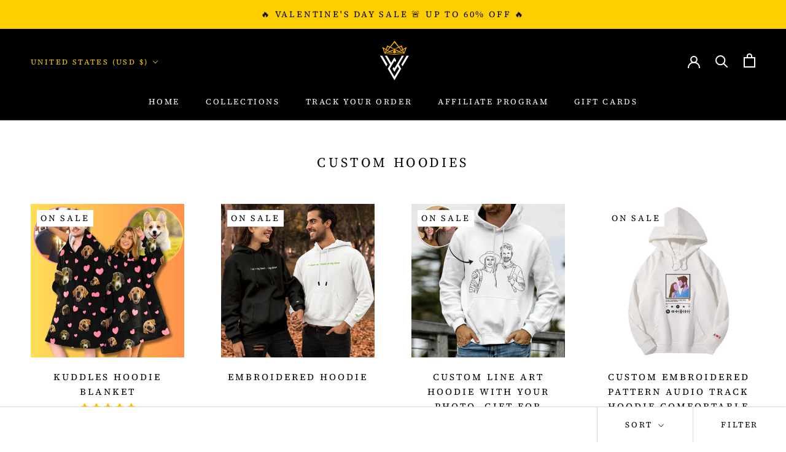

--- FILE ---
content_type: text/javascript
request_url: https://www.vibevice.com/cdn/shop/t/30/assets/custom.js?v=183944157590872491501700283298
body_size: -909
content:
//# sourceMappingURL=/cdn/shop/t/30/assets/custom.js.map?v=183944157590872491501700283298


--- FILE ---
content_type: application/javascript; charset=utf-8
request_url: https://cdn.jsdelivr.net/gh/carecartapp/custome-scripts@v2.35/sales-pop/customization-salesnotifier.js?shop=the-senset.myshopify.com
body_size: 35780
content:
/**
 * @package Sales Pop up ‑ Social Proof
 * @author CareCart
 * @link https://apps.shopify.com/partners/care-cart
 * @link https://carecart.io/
 * @version 2.32
 *
 * Any unauthorized use and distribution of this and related files, is strictly forbidden.
 * In case of any inquiries, please contact here: https://carecart.io/contact-us/
 */


//Create the element using the createElement method.
var myDiv = document.createElement("ji");

//Set its class.
myDiv.className = 'doubleCheck';

//Finally, append the element to the HTML body
document.body.appendChild(myDiv);

var doubleCheck = document.getElementsByClassName("doubleCheck");
var ndoubleCheck = doubleCheck.length;
if (ndoubleCheck == 2) {
    window.stop();
    // throw new Error("DOUBLE APP JS");
}

function scriptInjection(src, callback) {
    var script = document.createElement('script');
    script.type = "text/javascript";

    script.src = src;
    if (typeof callback == 'function') {
        script.addEventListener('load', callback);
    }

    document.getElementsByTagName('head')[0].appendChild(script);
}

scriptInjection("https://code.jquery.com/jquery-3.2.1.min.js", function () {
    window.$jq321 = jQuery.noConflict(true);

    scriptInjection("https://cdnjs.cloudflare.com/ajax/libs/Swiper/5.4.5/js/swiper.min.js");

    var version = "1.2.28";

    function notifyPopup($) {
        //IE8 indexOf polyfill
        var indexOf = [].indexOf || function (item) {
            for (var i = 0, l = this.length; i < l; i++) {
                if (i in this && this[i] === item) {
                    return i;
                }
            }
            return -1;
        };

        var pluginName = "notify";
        var pluginClassName = pluginName + "js";
        var blankFieldName = pluginName + "!blank";

        var positions = {
            t: "top",
            m: "middle",
            b: "bottom",
            l: "left",
            c: "center",
            r: "right"
        };
        var hAligns = ["l", "c", "r"];
        var vAligns = ["t", "m", "b"];
        var mainPositions = ["t", "b", "l", "r"];
        var opposites = {
            t: "b",
            m: null,
            b: "t",
            l: "r",
            c: null,
            r: "l"
        };

        var parsePosition = function (str) {
            var pos;
            pos = [];
            $.each(str.split(/\W+/), function (i, word) {
                var w;
                w = word.toLowerCase().charAt(0);
                if (positions[w]) {
                    return pos.push(w);
                }
            });
            return pos;
        };

        var styles = {};

        var coreStyle = {
            name: "core",
            html: "<div class=\"" + pluginClassName + "-wrapper\">\n   <div class=\"" + pluginClassName + "-arrow\"></div>\n   <div class=\"" + pluginClassName + "-container\"></div>\n</div>",
            css: "." + pluginClassName + "-corner {\n  position: fixed;\n  margin: 30px;\n z-index: 999999999999;\n}\n\n." + pluginClassName + "-corner ." + pluginClassName + "-wrapper,\n." + pluginClassName + "-corner ." + pluginClassName + "-container {\n  position: relative;\n   display: block;\n   height: inherit;\n  width: inherit;\n   margin: 3px;\n}\n\n." + pluginClassName + "-wrapper {\n z-index: 1;\n   position: absolute;\n   display: inline-block;\n    height: 0;\n    width: 0;\n}\n\n." + pluginClassName + "-container {\n  display: none;\n    z-index: 1;\n   position: absolute;\n}\n\n." + pluginClassName + "-hidable {\n  cursor: pointer;\n}\n\n[data-notify-text],[data-notify-html] {\n    position: relative;\n}\n\n." + pluginClassName + "-arrow {\n    position: absolute;\n   z-index: 2;\n   width: 0;\n height: 0;\n}"
        };

        var stylePrefixes = {
            "border-radius": ["-webkit-", "-moz-"]
        };

        var getStyle = function (name) {
            return styles[name];
        };

        var removeStyle = function (name) {
            if (!name) {
                throw "Missing Style name";
            }
            if (styles[name]) {
                delete styles[name];
            }
        };

        var addStyle = function (name, def) {
            if (!name) {
                throw "Missing Style name";
            }
            if (!def) {
                throw "Missing Style definition";
            }
            if (!def.html) {
                throw "Missing Style HTML";
            }
            //remove existing style
            var existing = styles[name];
            if (existing && existing.cssElem) {
                if (window.console) {
                    console.warn(pluginName + ": overwriting style '" + name + "'");
                }
                styles[name].cssElem.remove();
            }
            def.name = name;
            styles[name] = def;
            var cssText = "";
            if (def.classes) {
                $.each(def.classes, function (className, props) {
                    cssText += "." + pluginClassName + "-" + def.name + "-" + className + " {\n";
                    $.each(props, function (name, val) {
                        if (stylePrefixes[name]) {
                            $.each(stylePrefixes[name], function (i, prefix) {
                                return cssText += "    " + prefix + name + ": " + val + ";\n";
                            });
                        }
                        return cssText += "    " + name + ": " + val + ";\n";
                    });
                    return cssText += "}\n";
                });
            }
            if (def.css) {
                cssText += "/* styles for " + def.name + " */\n" + def.css;
            }
            if (cssText) {
                def.cssElem = insertCSS(cssText);
                def.cssElem.attr("id", "notify-" + def.name);
            }
            var fields = {};
            var elem = $(def.html);
            findFields("html", elem, fields);
            findFields("text", elem, fields);
            def.fields = fields;
        };

        var insertCSS = function (cssText) {
            var e, elem, error;
            elem = createElem("style");
            elem.attr("type", 'text/css');
            $("head").append(elem);
            try {
                elem.html(cssText);
            } catch (_) {
                elem[0].styleSheet.cssText = cssText;
            }
            return elem;
        };

        var findFields = function (type, elem, fields) {
            var attr;
            if (type !== "html") {
                type = "text";
            }
            attr = "data-notify-" + type;
            return find(elem, "[" + attr + "]").each(function () {
                var name;
                name = $(this).attr(attr);
                if (!name) {
                    name = blankFieldName;
                }
                fields[name] = type;
            });
        };

        var find = function (elem, selector) {
            if (elem.is(selector)) {
                return elem;
            } else {
                return elem.find(selector);
            }
        };

        var pluginOptions = {
            clickToHide: true,
            autoHide: true,
            autoHideDelay: 5000,
            arrowShow: true,
            arrowSize: 5,
            breakNewLines: true,
            elementPosition: "bottom",
            globalPosition: "top right",
            style: "bootstrap",
            className: "error",
            showAnimation: "slideDown",
            showDuration: 400,
            hideAnimation: "slideUp",
            hideDuration: 200,
            gap: 5
        };

        var inherit = function (a, b) {
            var F;
            F = function () {
            };
            F.prototype = a;
            return $.extend(true, new F(), b);
        };

        var defaults = function (opts) {
            return $.extend(pluginOptions, opts);
        };

        var createElem = function (tag) {
            return $("<" + tag + "></" + tag + ">");
        };

        var globalAnchors = {};

        var getAnchorElement = function (element) {
            var radios;
            if (element.is('[type=radio]')) {
                radios = element.parents('form:first').find('[type=radio]').filter(function (i, e) {
                    return $(e).attr("name") === element.attr("name");
                });
                element = radios.first();
            }
            return element;
        };

        var incr = function (obj, pos, val) {
            var opp, temp;
            if (typeof val === "string") {
                val = parseInt(val, 10);
            } else if (typeof val !== "number") {
                return;
            }
            if (isNaN(val)) {
                return;
            }
            opp = positions[opposites[pos.charAt(0)]];
            temp = pos;
            if (obj[opp] !== undefined) {
                pos = positions[opp.charAt(0)];
                val = -val;
            }
            if (obj[pos] === undefined) {
                obj[pos] = val;
            } else {
                obj[pos] += val;
            }
            return null;
        };

        var realign = function (alignment, inner, outer) {
            if (alignment === "l" || alignment === "t") {
                return 0;
            } else if (alignment === "c" || alignment === "m") {
                return outer / 2 - inner / 2;
            } else if (alignment === "r" || alignment === "b") {
                return outer - inner;
            }
            throw "Invalid alignment";
        };

        var encode = function (text) {
            encode.e = encode.e || createElem("div");
            return encode.e.text(text).html();
        };

        function Notification(elem, data, options) {
            if (typeof options === "string") {
                options = {
                    className: options
                };
            }
            this.options = inherit(pluginOptions, $.isPlainObject(options) ? options : {});
            this.loadHTML();
            this.wrapper = $(coreStyle.html);
            if (this.options.clickToHide) {
                this.wrapper.addClass(pluginClassName + "-hidable");
            }
            this.wrapper.data(pluginClassName, this);
            this.arrow = this.wrapper.find("." + pluginClassName + "-arrow");
            this.container = this.wrapper.find("." + pluginClassName + "-container");
            this.container.append(this.userContainer);
            if (elem && elem.length) {
                this.elementType = elem.attr("type");
                this.originalElement = elem;
                this.elem = getAnchorElement(elem);
                this.elem.data(pluginClassName, this);
                this.elem.before(this.wrapper);
            }
            this.container.hide();
            this.run(data);
        }

        Notification.prototype.loadHTML = function () {
            var style;
            style = this.getStyle();
            this.userContainer = $(style.html);
            this.userFields = style.fields;
        };

        Notification.prototype.show = function (show, userCallback) {
            var args, callback, elems, fn, hidden;
            callback = (function (_this) {
                return function () {
                    if (!show && !_this.elem) {
                        _this.destroy();
                    }
                    if (userCallback) {
                        return userCallback();
                    }
                };
            })(this);
            hidden = this.container.parent().parents(':hidden').length > 0;
            elems = this.container.add(this.arrow);
            args = [];
            if (hidden && show) {
                fn = "show";
            } else if (hidden && !show) {
                fn = "hide";
            } else if (!hidden && show) {
                fn = this.options.showAnimation;
                args.push(this.options.showDuration);
            } else if (!hidden && !show) {
                fn = this.options.hideAnimation;
                args.push(this.options.hideDuration);
            } else {
                return callback();
            }
            args.push(callback);
            return elems[fn].apply(elems, args);
        };

        Notification.prototype.setGlobalPosition = function () {
            var p = this.getPosition();
            var pMain = p[0];
            var pAlign = p[1];
            var main = positions[pMain];
            var align = positions[pAlign];
            var key = pMain + "|" + pAlign;
            var anchor = globalAnchors[key];
            if (!anchor || !document.body.contains(anchor[0])) {
                anchor = globalAnchors[key] = createElem("div");
                var css = {};
                css[main] = 0;
                if (align === "middle") {
                    css.top = '45%';
                } else if (align === "center") {
                    css.left = '45%';
                } else {
                    css[align] = 0;
                }
                anchor.css(css).addClass(pluginClassName + "-corner");
                $("body").append(anchor);
            }
            return anchor.prepend(this.wrapper);
        };

        Notification.prototype.setElementPosition = function () {
            var arrowColor, arrowCss, arrowSize, color, contH, contW, css, elemH, elemIH, elemIW, elemPos, elemW,
                gap, j, k, len, len1, mainFull, margin, opp, oppFull, pAlign, pArrow, pMain, pos, posFull, position,
                ref, wrapPos;
            position = this.getPosition();
            pMain = position[0];
            pAlign = position[1];
            pArrow = position[2];
            elemPos = this.elem.position();
            elemH = this.elem.outerHeight();
            elemW = this.elem.outerWidth();
            elemIH = this.elem.innerHeight();
            elemIW = this.elem.innerWidth();
            wrapPos = this.wrapper.position();
            contH = this.container.height();
            contW = this.container.width();
            mainFull = positions[pMain];
            opp = opposites[pMain];
            oppFull = positions[opp];
            css = {};
            css[oppFull] = pMain === "b" ? elemH : pMain === "r" ? elemW : 0;
            incr(css, "top", elemPos.top - wrapPos.top);
            incr(css, "left", elemPos.left - wrapPos.left);
            ref = ["top", "left"];
            for (j = 0, len = ref.length; j < len; j++) {
                pos = ref[j];
                margin = parseInt(this.elem.css("margin-" + pos), 10);
                if (margin) {
                    incr(css, pos, margin);
                }
            }
            gap = Math.max(0, this.options.gap - (this.options.arrowShow ? arrowSize : 0));
            incr(css, oppFull, gap);
            if (!this.options.arrowShow) {
                this.arrow.hide();
            } else {
                arrowSize = this.options.arrowSize;
                arrowCss = $.extend({}, css);
                arrowColor = this.userContainer.css("border-color") || this.userContainer.css("border-top-color") || this.userContainer.css("background-color") || "white";
                for (k = 0, len1 = mainPositions.length; k < len1; k++) {
                    pos = mainPositions[k];
                    posFull = positions[pos];
                    if (pos === opp) {
                        continue;
                    }
                    color = posFull === mainFull ? arrowColor : "transparent";
                    arrowCss["border-" + posFull] = arrowSize + "px solid " + color;
                }
                incr(css, positions[opp], arrowSize);
                if (indexOf.call(mainPositions, pAlign) >= 0) {
                    incr(arrowCss, positions[pAlign], arrowSize * 2);
                }
            }
            if (indexOf.call(vAligns, pMain) >= 0) {
                incr(css, "left", realign(pAlign, contW, elemW));
                if (arrowCss) {
                    incr(arrowCss, "left", realign(pAlign, arrowSize, elemIW));
                }
            } else if (indexOf.call(hAligns, pMain) >= 0) {
                incr(css, "top", realign(pAlign, contH, elemH));
                if (arrowCss) {
                    incr(arrowCss, "top", realign(pAlign, arrowSize, elemIH));
                }
            }
            if (this.container.is(":visible")) {
                css.display = "block";
            }
            this.container.removeAttr("style").css(css);
            if (arrowCss) {
                return this.arrow.removeAttr("style").css(arrowCss);
            }
        };

        Notification.prototype.getPosition = function () {
            var pos, ref, ref1, ref2, ref3, ref4, ref5, text;
            text = this.options.position || (this.elem ? this.options.elementPosition : this.options.globalPosition);
            pos = parsePosition(text);
            if (pos.length === 0) {
                pos[0] = "b";
            }
            if (ref = pos[0], indexOf.call(mainPositions, ref) < 0) {
                throw "Must be one of [" + mainPositions + "]";
            }
            if (pos.length === 1 || ((ref1 = pos[0], indexOf.call(vAligns, ref1) >= 0) && (ref2 = pos[1], indexOf.call(hAligns, ref2) < 0)) || ((ref3 = pos[0], indexOf.call(hAligns, ref3) >= 0) && (ref4 = pos[1], indexOf.call(vAligns, ref4) < 0))) {
                pos[1] = (ref5 = pos[0], indexOf.call(hAligns, ref5) >= 0) ? "m" : "l";
            }
            if (pos.length === 2) {
                pos[2] = pos[1];
            }
            return pos;
        };

        Notification.prototype.getStyle = function (name) {
            var style;
            if (!name) {
                name = this.options.style;
            }
            if (!name) {
                name = "default";
            }
            style = styles[name];
            if (!style) {
                throw "Missing style: " + name;
            }
            return style;
        };

        Notification.prototype.updateClasses = function () {
            var classes, style;
            classes = ["base"];
            if ($.isArray(this.options.className)) {
                classes = classes.concat(this.options.className);
            } else if (this.options.className) {
                classes.push(this.options.className);
            }
            style = this.getStyle();
            classes = $.map(classes, function (n) {
                return pluginClassName + "-" + style.name + "-" + n;
            }).join(" ");
            return this.userContainer.attr("class", classes);
        };

        Notification.prototype.run = function (data, options) {
            var d, datas, name, type, value;
            if ($.isPlainObject(options)) {
                $.extend(this.options, options);
            } else if ($.type(options) === "string") {
                this.options.className = options;
            }
            if (this.container && !data) {
                this.show(false);
                return;
            } else if (!this.container && !data) {
                return;
            }
            datas = {};
            if ($.isPlainObject(data)) {
                datas = data;
            } else {
                datas[blankFieldName] = data;
            }
            for (name in datas) {
                d = datas[name];
                type = this.userFields[name];
                if (!type) {
                    continue;
                }
                if (type === "text") {
                    d = encode(d);
                    if (this.options.breakNewLines) {
                        d = d.replace(/\n/g, '<br/>');
                    }
                }
                value = name === blankFieldName ? '' : '=' + name;
                find(this.userContainer, "[data-notify-" + type + value + "]").html(d);
            }
            this.updateClasses();
            if (this.elem) {
                this.setElementPosition();
            } else {
                this.setGlobalPosition();
            }
            this.show(true);
            if (this.options.autoHide) {
                clearTimeout(this.autohideTimer);
                this.autohideTimer = setTimeout(this.show.bind(this, false), this.options.autoHideDelay);
            }
        };

        Notification.prototype.destroy = function () {
            this.wrapper.data(pluginClassName, null);
            this.wrapper.remove();
        };

        $[pluginName] = function (elem, data, options) {
            if ((elem && elem.nodeName) || elem.jquery) {
                $(elem)[pluginName](data, options);
            } else {
                options = data;
                data = elem;
                new Notification(null, data, options);
            }
            return elem;
        };

        $.fn[pluginName] = function (data, options) {
            $(this).each(function () {
                var prev = getAnchorElement($(this)).data(pluginClassName);
                if (prev) {
                    prev.destroy();
                }
                var curr = new Notification($(this), data, options);
            });
            return this;
        };

        $.extend($[pluginName], {
            defaults: defaults,
            addStyle: addStyle,
            removeStyle: removeStyle,
            pluginOptions: pluginOptions,
            getStyle: getStyle,
            insertCSS: insertCSS
        });

        //always include the default bootstrap style
        addStyle("bootstrap", {
            html: "<div>\n<span data-notify-text></span>\n</div>",
            classes: {
                base: {
                    "font-weight": "bold",
                    "padding": "8px 15px 8px 14px",
                    "text-shadow": "0 1px 0 rgba(255, 255, 255, 0.5)",
                    "background-color": "#fcf8e3",
                    "border": "1px solid #fbeed5",
                    "border-radius": "4px",
                    "white-space": "nowrap",
                    "padding-left": "25px",
                    "background-repeat": "no-repeat",
                    "background-position": "3px 7px"
                },
                error: {
                    "color": "#B94A48",
                    "background-color": "#F2DEDE",
                    "border-color": "#EED3D7",
                    "background-image": "url([data-uri])"
                },
                success: {
                    "color": "#468847",
                    "background-color": "#DFF0D8",
                    "border-color": "#D6E9C6",
                    "background-image": "url([data-uri])"
                },
                info: {
                    "color": "#3A87AD",
                    "background-color": "#D9EDF7",
                    "border-color": "#BCE8F1",
                    "background-image": "url([data-uri])"
                },
                warn: {
                    "color": "#C09853",
                    "background-color": "#FCF8E3",
                    "border-color": "#FBEED5",
                    "background-image": "url([data-uri])"
                }
            }
        });

        $(function () {
            insertCSS(coreStyle.css).attr("id", "core-notify");
            $(document).on("click", "." + pluginClassName + "-hidable", function (e) {
                $(this).trigger("notify-hide");
            });
            $(document).on("notify-hide", "." + pluginClassName + "-wrapper", function (e) {
                var elem = $(this).data(pluginClassName);
                if (elem) {
                    elem.show(false);
                }
            });
        });

    }

    // Check For desktop/Mobile
    (function (a) {
        ($jq321.browser = $jq321.browser || {}).mobile = /(android|bb\d+|meego).+mobile|avantgo|bada\/|blackberry|blazer|compal|elaine|fennec|hiptop|iemobile|ip(hone|od)|iris|kindle|lge |maemo|midp|mmp|mobile.+firefox|netfront|opera m(ob|in)i|palm( os)?|phone|p(ixi|re)\/|plucker|pocket|psp|series(4|6)0|symbian|treo|up\.(browser|link)|vodafone|wap|windows (ce|phone)|xda|xiino/i.test(a) || /1207|6310|6590|3gso|4thp|50[1-6]i|770s|802s|a wa|abac|ac(er|oo|s\-)|ai(ko|rn)|al(av|ca|co)|amoi|an(ex|ny|yw)|aptu|ar(ch|go)|as(te|us)|attw|au(di|\-m|r |s )|avan|be(ck|ll|nq)|bi(lb|rd)|bl(ac|az)|br(e|v)w|bumb|bw\-(n|u)|c55\/|capi|ccwa|cdm\-|cell|chtm|cldc|cmd\-|co(mp|nd)|craw|da(it|ll|ng)|dbte|dc\-s|devi|dica|dmob|do(c|p)o|ds(12|\-d)|el(49|ai)|em(l2|ul)|er(ic|k0)|esl8|ez([4-7]0|os|wa|ze)|fetc|fly(\-|_)|g1 u|g560|gene|gf\-5|g\-mo|go(\.w|od)|gr(ad|un)|haie|hcit|hd\-(m|p|t)|hei\-|hi(pt|ta)|hp( i|ip)|hs\-c|ht(c(\-| |_|a|g|p|s|t)|tp)|hu(aw|tc)|i\-(20|go|ma)|i230|iac( |\-|\/)|ibro|idea|ig01|ikom|im1k|inno|ipaq|iris|ja(t|v)a|jbro|jemu|jigs|kddi|keji|kgt( |\/)|klon|kpt |kwc\-|kyo(c|k)|le(no|xi)|lg( g|\/(k|l|u)|50|54|\-[a-w])|libw|lynx|m1\-w|m3ga|m50\/|ma(te|ui|xo)|mc(01|21|ca)|m\-cr|me(rc|ri)|mi(o8|oa|ts)|mmef|mo(01|02|bi|de|do|t(\-| |o|v)|zz)|mt(50|p1|v )|mwbp|mywa|n10[0-2]|n20[2-3]|n30(0|2)|n50(0|2|5)|n7(0(0|1)|10)|ne((c|m)\-|on|tf|wf|wg|wt)|nok(6|i)|nzph|o2im|op(ti|wv)|oran|owg1|p800|pan(a|d|t)|pdxg|pg(13|\-([1-8]|c))|phil|pire|pl(ay|uc)|pn\-2|po(ck|rt|se)|prox|psio|pt\-g|qa\-a|qc(07|12|21|32|60|\-[2-7]|i\-)|qtek|r380|r600|raks|rim9|ro(ve|zo)|s55\/|sa(ge|ma|mm|ms|ny|va)|sc(01|h\-|oo|p\-)|sdk\/|se(c(\-|0|1)|47|mc|nd|ri)|sgh\-|shar|sie(\-|m)|sk\-0|sl(45|id)|sm(al|ar|b3|it|t5)|so(ft|ny)|sp(01|h\-|v\-|v )|sy(01|mb)|t2(18|50)|t6(00|10|18)|ta(gt|lk)|tcl\-|tdg\-|tel(i|m)|tim\-|t\-mo|to(pl|sh)|ts(70|m\-|m3|m5)|tx\-9|up(\.b|g1|si)|utst|v400|v750|veri|vi(rg|te)|vk(40|5[0-3]|\-v)|vm40|voda|vulc|vx(52|53|60|61|70|80|81|83|85|98)|w3c(\-| )|webc|whit|wi(g |nc|nw)|wmlb|wonu|x700|yas\-|your|zeto|zte\-/i.test(a.substr(0, 4))
    })(navigator.userAgent || navigator.vendor || window.opera);

    var salespoplib_active_url = window.location.hostname;
    salespoplib_active_url += (window.location.pathname.substr(-1) !== "/") ? window.location.pathname : window.location.pathname.substr(0, window.location.pathname.length - 1);

    function getServerUrls() {
        // Finding the URL of this library among all the script tags
        var allScripts = document.getElementsByTagName('script');
        allScripts = Array.prototype.slice.call(allScripts);

        var thisLibUrl = "";
        allScripts.forEach(function (script) {
            if (script.src && script.src.indexOf('lib/salesnotifier') !== -1) {
                thisLibUrl = script.src;
            }
        });

        // return with production URLs
        if (thisLibUrl === "") {
            return {
                "backend": "https://tracking-sales-pop.carecart.io/index.php/FrontController/",
                "css": "https://sales-pop.carecart.io/public/front_assets/new-ui/css/notif-box.css",
                "cssStock": "https://sales-pop.carecart.io/lib/stock-box.css",
                "cssTimer": "https://sales-pop.carecart.io/lib/timer-box.css",
                "cssVisitor": "https://sales-pop.carecart.io/lib/visitor-box.css",
                "cssSold": "https://sales-pop.carecart.io/lib/sold-box.css",
                "cssQuick": "https://sales-pop.carecart.io/lib/quick-box.css",
                "cssTrustBadges": "https://sales-pop.carecart.io/lib/badges-box.css",
                "cssAnnouncement": "https://sales-pop.carecart.io/lib/announcement.css",
                "legacyCss": "https://sales-pop.carecart.io/lib/salesnotifier.css",
                "cssShareCart": "https://sales-pop.carecart.io/lib/sales-pop-share-cart.css",
                "cssStickyCart": "https://sales-pop.carecart.io/lib/sales-pop-sticky-cart.css"
            };
        }

        var tempAnchorTag = document.createElement('a');
        tempAnchorTag.href = thisLibUrl;

        var backend = "https://" + tempAnchorTag.hostname + "/index.php/FrontController/";
        if ("sales-pop.carecart.io" === tempAnchorTag.hostname) {
            backend = "https://tracking-" + tempAnchorTag.hostname + "/index.php/FrontController/";
        }
        else if ("odd-earwig-64.telebit.io" === tempAnchorTag.hostname) {
            backend = "http://localhost:8500/index.php/FrontController/";
        }
        else if ("dev3.carecart.io" === tempAnchorTag.hostname) {
            backend = "https://uat-tracking-sales-pop.carecart.io/index.php/FrontController/";
        }

        return {
            "backend": backend,
            "css": "https://" + tempAnchorTag.hostname + "/public/front_assets/new-ui/css/notif-box.css?v" + version,
            "cssStock": "https://" + tempAnchorTag.hostname + "/lib/stock-box.css?v" + version,
            "cssTimer": "https://" + tempAnchorTag.hostname + "/lib/timer-box.css?v" + version,
            "cssVisitor": "https://" + tempAnchorTag.hostname + "/lib/visitor-box.css?v" + version,
            "cssSold": "https://" + tempAnchorTag.hostname + "/lib/sold-box.css?v" + version,
            "cssQuick": "https://" + tempAnchorTag.hostname + "/lib/quick-box.css?v" + version,
            "cssTrustBadges": "https://" + tempAnchorTag.hostname + "/lib/badges-box.css?v" + version,
            "cssAnnouncement": "https://" + tempAnchorTag.hostname + "/lib/announcement.css?v" + version,
            "legacyCss": "https://" + tempAnchorTag.hostname + "/lib/salesnotifier.css",
            "cssShareCart": "https://" + tempAnchorTag.hostname + "/lib/sales-pop-share-cart.css?v" + version,
            "cssStickyCart": "https://" + tempAnchorTag.hostname + "/lib/sales-pop-sticky-cart.css?v=" + version

        };
    }

    var serverUrl = getServerUrls();

    function salesPopDebugger() {
        var spDebugger = {
            log: [],
            storeLog: function (logMsg) {
                this.log.push(logMsg);
            },
            getLog: function () {
                return this.log;
            },
            printLog: function () {
                console.log(">>>>>>>>>>>>>>>>>>>>>>>> SP DEBUGGER STARTS <<<<<<<<<<<<<<<<<<<<<<<<<");
                Array.prototype.forEach.call(this.log, function (entry) {
                    console.log(entry);
                });
                console.log(">>>>>>>>>>>>>>>>>>>>>>>> SP DEBUGGER ENDS <<<<<<<<<<<<<<<<<<<<<<<<<<<");
            }
        };
        return spDebugger;
    }

    window.spDebuger = salesPopDebugger();

    window.printLog = function () {
        spDebuger.printLog();
    };

    // @todo cleanup unused extra properties
    var salespoplib_vars_obj = {
        is_again: false,
        is_takeover_again: false,
        exit_limit: 1,
        exit_takeover_limit: 1,
        restore_time: 0,
        restore_takeover_time: 0,
        is_triggered: false,
        is_takeover_triggered: false,
        last_exit: null,
        last_takeover_exit: null,
        exit_count: 0,
        exit_takeover_count: 0,
        mouse_lower_limit: -50,
        mouse_upper_limit: 0,
        active_url: salespoplib_active_url,
        modal_id: "salesPopup",
        modal_response_html: "",
        is_allowed: false,
        backend_url: serverUrl.backend,
        do_fire: true,
        do_takeover_fire: true,
        aw_list: '',
        thank_you_url: '',
        convert_url: '',
        span: '',
        takeover_span: '',
        frequency: '',
        takeoverFrequency: '',
        popup_type: 0,
        triggered_count: 0,
        debugBB: 0,
        checkDevice: '',
        conversionformSubmitted: false
    };

    /**
     * Expected API Response
     * @type {{max_noti: number, first_noti_delay: number, do_restrict: number, string: string, allCollectionsWithProducts: [], allProductsWithCollections: [], show_relevant: number, allNotifications: [], display_time: number, nextPopup: number, desktop_position: string}}
     */
    var apiResponse = {
        string: "",
        max_noti: 0,
        nextPopup: 0,
        first_noti_delay: 0,
        show_relevant: 0,
        do_restrict: 0,
        display_time: 0,
        isLegacyStore: 0,
        desktop_position: "bottom left",
        allNotifications: [],
        allCollectionsWithProducts: [],
        allProductsWithCollections: [],
        restrictionSettings: []
    };

    /* Check if Mobile */
    if ($jq321.browser.mobile) {
        salespoplib_vars_obj.checkDevice = 'mobile';
    } else {
        salespoplib_vars_obj.checkDevice = 'desktop';
    }

    var store_domain_grabber = window.location.hostname;

    //Check Browser
    navigator.sayswho = (function () {
        var ua = navigator.userAgent, tem,
            M = ua.match(/(opera|chrome|safari|firefox|msie|trident(?=\/))\/?\s*(\d+)/i) || [];
        if (/trident/i.test(M[1])) {
            tem = /\brv[ :]+(\d+)/g.exec(ua) || [];
            return 'IE ' + (tem[1] || '');
        }
        if (M[1] === 'Chrome') {
            tem = ua.match(/\b(OPR|Edge)\/(\d+)/);
            if (tem != null) return tem.slice(1).join(' ').replace('OPR', 'Opera');
        }
        M = M[2] ? [M[1], M[2]] : [navigator.appName, navigator.appVersion, '-?'];
        if ((tem = ua.match(/version\/(\d+)/i)) != null) M.splice(1, 1, tem[1]);
        return M.join(' ');
    })();

    Array.prototype.filterRelevantNotifications = function (a) {
        if (Shopify.shop == "the-diva-shop-nigeria.myshopify.com") {
            if ($jq321.isArray(a)) {
                return this.filter(function (i) {
                    return a.indexOf(i) === -1;
                });
            }
        }
        else {
            return this.filter(function (i) {
                return a.indexOf(i) === -1;
            });
        }
    };

    var getNotificationsByCollectionHandles = function (collectionHandles) {
        spDebuger.storeLog("getNotificationsByCollectionHandles called");

        var relevantProductHandles = getProductHandlesByCollectionHandles(collectionHandles);
        spDebuger.storeLog("relevantProductHandles count: " + relevantProductHandles.length);
        spDebuger.storeLog("relevantProductHandles:");
        spDebuger.storeLog(relevantProductHandles);

        // if the product handle is not found
        // or the product doesn't belong to any collection
        // then return all notifications
        if (relevantProductHandles == null || relevantProductHandles.length === 0) {
            spDebuger.storeLog("No relevant product found for this collection: " + collectionHandles);
            return apiResponse.allNotifications;
        }

        var relevantNotifications = [];
        Array.prototype.forEach.call(apiResponse.allNotifications, function (notification) {
            Array.prototype.forEach.call(relevantProductHandles, function (product) {
                if (notification.product == product) {
                    relevantNotifications.push(notification);
                }
            });
        });

        spDebuger.storeLog("relevantNotifications count: " + relevantNotifications.length);
        spDebuger.storeLog("relevantNotifications:");
        spDebuger.storeLog(relevantNotifications);

        if (relevantNotifications == null || relevantNotifications.length === 0) {
            return apiResponse.allNotifications;
        }

        return relevantNotifications;
    };

    var getNotificationsByProduct = function (currentProductHandle) {
        spDebuger.storeLog("getNotificationsByProduct called");
        spDebuger.storeLog("currentProductHandle: " + currentProductHandle);

        console.log(currentProductHandle);

        var collectionHandles = getCollectionHandlesByProductHandle(currentProductHandle);

        console.log(collectionHandles);

        // if the product handle is not found
        // or the product doesn't belong to any collection
        // then show all Notifications
        if (collectionHandles == null || collectionHandles.length === 0) {
            return apiResponse.allNotifications;
        }

        var notificationsByCollectionHandles = getNotificationsByCollectionHandles(collectionHandles);

        spDebuger.storeLog("notificationsByCollectionHandles count: " + notificationsByCollectionHandles.length);
        spDebuger.storeLog("notificationsByCollectionHandles:");
        spDebuger.storeLog(notificationsByCollectionHandles);

        return notificationsByCollectionHandles;
    };

    var getNotificationsByCollection = function (collectionHandle) {
        spDebuger.storeLog("getNotificationsByCollection called.");

        if (collectionHandle === "all") {
            return apiResponse.allNotifications;
        }

        return getNotificationsByCollectionHandles(collectionHandle);
    };

    var getProductHandlesByCollectionHandles = function (collectionHandles) {
        spDebuger.storeLog("getProductHandlesByCollectionHandles called.");

        var collectionHandleArray = collectionHandles.split(",");
        var relevantProducts = [];
        Array.prototype.forEach.call(apiResponse.allCollectionsWithProducts, function (collection) {
            Array.prototype.forEach.call(collectionHandleArray, function (handle) {
                if (collection.collection === handle) {
                    relevantProducts = relevantProducts.concat(collection.products.split(","));
                }
            });
        });

        spDebuger.storeLog("relevantProducts count: " + relevantProducts.length);

        if (relevantProducts.length === 0) {
            return [];
        }

        var uniqueRelevantProducts = getUniqueProducts(relevantProducts);

        spDebuger.storeLog("uniqueRelevantProducts count: " + uniqueRelevantProducts.length);

        return uniqueRelevantProducts;
    };

    var getUniqueProducts = function (products) {
        return products.filter(function (item, index) {
            return products.indexOf(item) >= index;
        });
    };

    var getRelevantNotifications = function () {
        spDebuger.storeLog("getRelevantNotifications called");

        // if it's a homepage then return with all
        if (window.location.pathname === "/") {
            spDebuger.storeLog("It's a homepage, so all notifications will run");
            return apiResponse.allNotifications
        }

        var pathNameTokens = window.location.pathname.split("/");
        var filteredNotifications = [];

        switch (pathNameTokens[1]) {
            case "products":
                filteredNotifications = getNotificationsByProduct(decodeURIComponent(pathNameTokens[2]));
                break;

            case "collections":
                filteredNotifications = getNotificationsByCollection(pathNameTokens[2]);
                break;

            default:
                filteredNotifications = apiResponse.allNotifications;
        }

        spDebuger.storeLog("filteredNotifications Count: " + filteredNotifications.length);
        spDebuger.storeLog("filteredNotifications: ");
        spDebuger.storeLog(filteredNotifications);

        return filteredNotifications;
    };

    var getCollectionHandlesByProductHandle = function (currentProductHandle) {
        spDebuger.storeLog("getCollectionHandlesByProductHandle called");

        var collectionHandles = "";
        Array.prototype.forEach.call(apiResponse.allProductsWithCollections, function (obj) {

            currentProductHandle = decodeURIComponent(currentProductHandle);

            if (obj.product === currentProductHandle) {
                collectionHandles = obj.collections;
            }
        });
        spDebuger.storeLog("collectionHandles: " + collectionHandles);

        return collectionHandles;
    };

    /**
     * @todo this function needs to be cleaned up.
     * @returns {boolean}
     */
    var isNotificationAllowedOnCurrentPage = function () {

        spDebuger.storeLog("isNotificationAllowedOnCurrentPage called.");

        // @todo what to do in this case
        if (apiResponse.restrictionSettings.length === 0) {
            spDebuger.storeLog("No product, collection or static pag(e) selected");
            return true;
        }
        var currentPageUrl = window.location.href;
        var currentPageHandle = window.location.pathname;
        var is_notification_allowed = false;
        var entryFound = false;
        var currentPageType = "";

        // If not then do further processing to get the current page handle
        currentPageHandle = window.location.pathname.split("/");

        if (($jq321.inArray("products", currentPageHandle) != -1) && ($jq321.inArray("collections", currentPageHandle) != -1)) {
            var currentPageTypec = currentPageHandle[1];
            var currentPageTypep = currentPageHandle[3];
            var currentPageHandlec = currentPageHandle[2];
            var currentPageHandlep = currentPageHandle[4];
        }
        else if ($jq321.inArray("products", currentPageHandle) != -1) {
            currentPageType = "products";
            currentPageHandle = currentPageHandle.pop();
        }
        else if ($jq321.inArray("all", currentPageHandle) != -1) {
            console.log("collections all in array");
        }
        else if ($jq321.inArray("collections", currentPageHandle) != -1) {
            currentPageType = "collections";
            currentPageHandle = currentPageHandle.pop();
        }
        else {
            console.log("products and collections NOT in array");
        }

        if ("products" === currentPageTypep && "collections" === currentPageTypec) {
            // Two things can happen here:
            // a. Check by product
            // b. Check by collection

            // a. Checking by Product
            Array.prototype.forEach.call(apiResponse.restrictionSettings, function (page) {
                if ((page.product_id == null && page.collection_id != null) && !entryFound) {
                    if (page.handle === currentPageHandlec) {
                        is_notification_allowed = entryFound = true;
                    }
                }
                else if (page.product_id == null && page.collection_id == null && page.handle == currentPageUrl) {
                    is_notification_allowed = entryFound = true;
                }
            });

            if (entryFound === true) {
                return true;
            }

            // b. Check by Collection
            Array.prototype.forEach.call(apiResponse.restrictionSettings, function (page) {
                if ((page.product_id != null && page.collection_id == null) && !entryFound) {
                    if (page.handle === currentPageHandlep) {
                        is_notification_allowed = entryFound = true;
                    }
                }
            });
        }
        else if ("products" === currentPageType) {
            // Two things can happen here:
            // a. Check by product
            // b. Check by collection

            // a. Checking by Product
            Array.prototype.forEach.call(apiResponse.restrictionSettings, function (page) {
                if ((page.product_id != null && page.collection_id == null) && !entryFound) {
                    if (encodeURI(page.handle) === currentPageHandle) {
                        is_notification_allowed = entryFound = true;
                    }
                }
                else if (page.product_id == null && page.collection_id == null && page.handle == currentPageUrl) {
                    is_notification_allowed = entryFound = true;
                }
            });

            if (entryFound === true) {
                return true;
            }

            // b. Check by Collection
            Array.prototype.forEach.call(apiResponse.restrictionProducts, function (obj) {
                if (obj.handle === currentPageHandle) {
                    is_notification_allowed = entryFound = true;
                }
            });
        }
        else if ("collections" === currentPageType) {
            Array.prototype.forEach.call(apiResponse.restrictionSettings, function (page) {
                if ((page.product_id == null && page.collection_id != null) && !entryFound) {
                    if (page.handle === currentPageHandle) {
                        is_notification_allowed = entryFound = true;
                    }
                }
                else if (page.product_id == null && page.collection_id == null && page.handle == currentPageUrl) {
                    is_notification_allowed = entryFound = true;
                }
            });
        }
        else {
            Array.prototype.forEach.call(apiResponse.restrictionSettings, function (page) {
                if (page.handle == currentPageUrl) {
                    is_notification_allowed = entryFound = true;
                }
                else if (page.handle + '/' == currentPageUrl) {
                    is_notification_allowed = entryFound = true;
                }
            });
        }

        return is_notification_allowed;
    };

    var blockSpecificPage = function () {

        var block_url = window.location.pathname.split("/");

        var block_url_store = window.location.origin + '/' + block_url[1] + '/' + block_url[2] + '/';

        var b_url = true;

        if (Shopify.shop == "elusionist.myshopify.com") {
            if (block_url_store == 'https://ellusionist.com/apps/downloads/') {
                b_url = false;
            }
        }

        if (Shopify.shop == "gotechleb.myshopify.com") {
            if ((block_url[4] == 'thank_you') || (block_url[2] == 'orders')) {
                b_url = false;
                console.log('SP Sales Notification Block on "Thank You" page');
            }
        }

        if (Shopify.shop == "sheopal-s.myshopify.com") {
            if (block_url[1] == 'blogs') {
                b_url = false;
                console.log('SP Sales Notification Block on "Blog" pages');
            }
        }

        if (Shopify.shop == "timbresonic.myshopify.com") {
            if (block_url[1] == 'products') {
                b_url = false;
                console.log('SP Sales Notification Block on "Product" pages');
            }
        }

        if (Shopify.shop == "high-streetshop.myshopify.com") {
            if (window.location.href == 'https://high-street.pk/') {
                b_url = false;
                console.log('SP Sales Notification Block on "Home" page');
            }
        }

        /*if (Shopify.shop == "shedtracks.myshopify.com") 
        {
            if (block_url[4] == 'shedtracksmembership')
            {
                b_url = false;
                console.log('SP Sales Notification Block on "Shedtracksmembership" pages'); 
            }

        }*/

        if (Shopify.shop == "vitaeglass.myshopify.com") {
            if (window.location.href == 'https://www.vitaeglass.com/pages/wholesale-registration') {
                b_url = false;
                console.log('SP Sales Notification Block on this page')
            }
        }

        if (Shopify.shop == "smellmythongs.myshopify.com");
        {
            if (block_url_store.slice(0, -1) == 'https://smellmythongs.com/pages/links') {
                b_url = false;
                console.log('SP Sales Notification Block on this page');
            }
        }

        if (Shopify.shop == "gochujar.myshopify.com") {
            if (block_url[2] == 'login') {
                b_url = false;
                console.log('SP Sales Notification Block on "Login" page');
            }
            else if (block_url[2] == 'register') {
                b_url = false;
                console.log('SP Sales Notification Block on "Register" page');
            }
            else if (block_url[1] == 'challenge') {
                b_url = false;
                console.log('SP Sales Notification Block on "challenge" page');
            }
        }

        if (Shopify.shop == "global-gochujar.myshopify.com") {
            if (block_url[2] == 'login') {
                b_url = false;
                console.log('SP Sales Notification Block on "Login" page');
            }
            else if (block_url[2] == 'register') {
                b_url = false;
                console.log('SP Sales Notification Block on "Register" page');
            }
            else if (block_url[1] == 'challenge') {
                b_url = false;
                console.log('SP Sales Notification Block on "challenge" page');
            }
        }

        return b_url;

    };

    var shouldStatsBeShown = function () {
        return (typeof URLSearchParams === "undefined") ? false : (new URLSearchParams(window.location.search)).has('show-sp-config');
    };

    var printConfigForNerds = function () {
        var statsHtml = "<div id='sp-stats-container'><span>::Sales Popup Configuration::</span><ol>";
        Array.prototype.forEach.call(Object.keys(apiResponse), function (key) {
            if ($jq321.inArray(key, ["allCollectionsWithProducts", "allNotifications", "allProductsWithCollections", "restrictionSettings"]) === -1) {
                statsHtml += "<li>" + key + ": <b>" + apiResponse[key] + "</b></li>";
            }
        });
        statsHtml += "<li>Hidden By Cookie: <b>" + (isHidePopupCookieSet() ? "Yes" : "No") + "</b></li>";
        statsHtml += "</ol>";

        var queryStringData = {
            "webpage": encodeURIComponent(salespoplib_active_url),
            "checkDevice": salespoplib_vars_obj.checkDevice,
            "domain_url": Shopify.shop,
            "callback": "checkmodule_popup"
        };

        var api_url = salespoplib_vars_obj.backend_url + "checkStore/?" + $jq321.param(queryStringData);

        statsHtml += "<a target='_blank' href='" + api_url + "'>See all generated notifications</a></div>";

        $jq321("body").append(statsHtml);
    };

    window.checkmodule_popup = function (response) {
        spDebuger.storeLog("BACKEND-URL: ", salespoplib_vars_obj.backend_url);

        apiResponse = response;

        /////////////////////////////////// start local storage check
        //use notifications from response data if available and update time stamp, if notifications not found in response then get from local storage if available
        try {
            if (typeof (Storage) !== "undefined") {
                var dataReceived = false;
                if (typeof apiResponse.allCollectionsWithProducts !== 'undefined' && typeof apiResponse.allNotifications !== 'undefined' && typeof apiResponse.allProductsWithCollections !== 'undefined') {
                    //if(apiResponse.allCollectionsWithProducts.length > 0 || apiResponse.allNotifications.length > 1 || apiResponse.allProductsWithCollections.length > 0){
                    var notificationsExistingData = window.localStorage.getItem('NotificationsData');
                    var updateStorage = false;
                    if (notificationsExistingData === null) {
                        updateStorage = true;
                    } else {
                        notificationsExistingData = JSON.parse(notificationsExistingData);
                        var tStamp = notificationsExistingData.timeStamp;
                        if ((Math.round(new Date().getTime() / 1000) - tStamp) > 300) {
                            updateStorage = true;
                        }
                    }

                    if (updateStorage === true) {
                        var notificationsDataObj = {
                            timeStamp: Math.round(new Date().getTime() / 1000),
                            allCollectionsWithProducts: apiResponse.allCollectionsWithProducts,
                            allNotifications: apiResponse.allNotifications,
                            allProductsWithCollections: apiResponse.allProductsWithCollections
                        };
                        notificationsDataObjJson = JSON.stringify(notificationsDataObj);
                        window.localStorage.setItem('NotificationsData', notificationsDataObjJson);
                        dataReceived = true;
                    }
                }
                if (dataReceived === false) {
                    var notificationsData = window.localStorage.getItem('NotificationsData');
                    if (notificationsData !== null) {
                        notificationsData = JSON.parse(notificationsData);
                        apiResponse.allCollectionsWithProducts = notificationsData.allCollectionsWithProducts;
                        apiResponse.allNotifications = notificationsData.allNotifications;
                        apiResponse.allProductsWithCollections = notificationsData.allProductsWithCollections;
                    }
                }
            }
        } catch (msg) {
            console.log(msg);
        }
        //////////////////////////////// .end local storage check

        // STOCK COUNTDOWN CALL
        if (apiResponse && apiResponse.stock && apiResponse.stock !== null) {
            if (apiResponse.stock.on_off == 1) {
                if (apiResponse.stock.stock_restriction_settings !== null) {
                    let stock_restriction_setting = JSON.parse(apiResponse.stock.stock_restriction_settings);
                    if (stock_restriction_setting.stock_restriction_check == "on" && parseInt(stock_restriction_setting.stock_restriction_value) !== parseInt(apiResponse.stock.left_stock) && parseInt(apiResponse.stock.left_stock) > parseInt(stock_restriction_setting.stock_restriction_value)) {
                        console.log("SP: Stock restricted to display");
                    } else {
                        $jq321("head").append($jq321("<link/>", {
                            rel: "stylesheet",
                            href: serverUrl.cssStock + "?v" + version
                        }));
                        stockCountdown(apiResponse.stock);
                        if (apiResponse.stock.variantCheck && apiResponse.stock.variantCheck == 1 && apiResponse.stock.variantsData !== null && apiResponse.stock.variantsData.length > 1) {
                            enableStockForVariants(apiResponse.stock.variantsData, apiResponse.stock.variantHeading);
                        }
                    }
                } else {
                    $jq321("head").append($jq321("<link/>", {
                        rel: "stylesheet",
                        href: serverUrl.cssStock + "?v" + version
                    }));
                    stockCountdown(apiResponse.stock);
                    if (apiResponse.stock.variantCheck && apiResponse.stock.variantCheck == 1 && apiResponse.stock.variantsData !== null && apiResponse.stock.variantsData.length > 1) {
                        enableStockForVariants(apiResponse.stock.variantsData, apiResponse.stock.variantHeading);
                    }
                }
            }
        }

        // Time COUNTDOWN CALL
        if (apiResponse && apiResponse.timer && apiResponse.timer !== null) {
            setTimeout(function () {
                $jq321("head").append($jq321("<link/>", {
                    rel: "stylesheet",
                    href: serverUrl.cssTimer + "?v" + version
                }));
            }, 1000);
            setTimeout(function () { timeCountdown(apiResponse.timer); }, 2000);
        }

        // VISITOR COUNTER CALL
        if (apiResponse && apiResponse.visitor && apiResponse.visitor !== null) {
            /*if (Shopify.shop == "directdealstore.myshopify.com") 
            {    setTimeout(function(){
                    $jq321("head").append($jq321("<link/>", {
                        rel: "stylesheet",
                        href: serverUrl.cssVisitor + "?v" + version
                    }));
                    visitorCounter(apiResponse.visitor);
                }, 3000);
            }
            else*/
            if (Shopify.shop == "frenchiestuff.myshopify.com") {
                setTimeout(function () {
                    $jq321("head").append($jq321("<link/>", {
                        rel: "stylesheet",
                        href: serverUrl.cssVisitor + "?v" + version
                    }));
                    visitorCounter(apiResponse.visitor);
                }, 3000);
            }
            else if (Shopify.shop == "agent11mporex.myshopify.com") {
                setTimeout(function () {
                    $jq321("head").append($jq321("<link/>", {
                        rel: "stylesheet",
                        href: serverUrl.cssVisitor + "?v" + version
                    }));
                    visitorCounter(apiResponse.visitor);
                }, 5000);
            }
            else {
                $jq321("head").append($jq321("<link/>", {
                    rel: "stylesheet",
                    href: serverUrl.cssVisitor + "?v" + version
                }));
                visitorCounter(apiResponse.visitor);
            }
        }

        // SOLD COUNTER CALL
        if (apiResponse && apiResponse.sold && apiResponse.sold !== null && apiResponse.sold.on_off == 1) {
            $jq321("head").append($jq321("<link/>", {
                rel: "stylesheet",
                href: serverUrl.cssSold + "?v" + version
            }));
            soldCounter(apiResponse.sold);
        }

        // PRODUCT QUICK VIEW FOR NOTIFICATION
        if (apiResponse && apiResponse.quickView && apiResponse.quickView !== null) {
            $jq321("head").append($jq321("<link/>", {
                rel: "stylesheet",
                href: serverUrl.cssQuick + "?v" + version
            }));

            productQuickView(apiResponse.quickView);

            if (apiResponse && apiResponse.quickViewCollection && apiResponse.quickViewCollection == 1) {
                setTimeout(function () {
                    // PRODUCT QUICK VIEW FOR COLLECTION PAGES
                    collectionQuickView(apiResponse.quickViewCollectionText, apiResponse.quickViewCollectionLayout, apiResponse.quickViewCollectionPosition);
                }, 3000);

                /*$jq321(window).scroll(function () {
                   collectionQuickView(apiResponse.quickViewCollectionText, apiResponse.quickViewCollectionLayout, apiResponse.quickViewCollectionPosition);
                });*/
            }
        }

        //Timer on collections
        if (apiResponse && apiResponse.timerCollection && apiResponse.timerCollectionPagesStatus == 1) {

            var block_url_TC = window.location.pathname.split("/");
            var block_url_store_TC = window.location.origin + '/' + block_url_TC[1] + '/' + block_url_TC[2];

            if (Shopify.shop == "swap-up.myshopify.com") {
                if (block_url_store_TC != 'https://swapup.com.au/collections/sale') {
                    return false;
                }
            }

            setTimeout(function () {
                $jq321("head").append($jq321("<link/>", {
                    rel: "stylesheet",
                    href: serverUrl.cssTimer + "?v" + version
                }));
            }, 1000);

            setTimeout(function () {
                collectionTimer(apiResponse.timerCollection, apiResponse.timerCollectionOff);
            }, 2000);

            $jq321(window).scroll(function () {
                $jq321(".timer-store-front").remove();
                collectionTimer(apiResponse.timerCollection, apiResponse.timerCollectionOff);
            });
        }

        // ANNOUNCEMENT BAR CALL
        if (apiResponse && apiResponse.announcementBar && apiResponse.announcementBar != false) {
            if (!isHideAnnouncementCookieSet()) {
                var $allowed = 0;
                var currentPageHandle = window.location.pathname.split("/");

                if (apiResponse.announcementBar.pages_type == 2) {
                    if (($jq321.inArray("products", currentPageHandle) != -1) && (apiResponse.announcementBar.product_page == 1)) {
                        console.log('product page');
                        $allowed = 1;
                    }
                    else if (($jq321.inArray("collections", currentPageHandle) != -1) && (apiResponse.announcementBar.collection_page == 1)) {
                        console.log('collection page');
                        $allowed = 1;
                    }
                    else if (($jq321.inArray("cart", currentPageHandle) != -1) && (apiResponse.announcementBar.cart_page == 1)) {
                        console.log('cart page');
                        $allowed = 1;
                    }
                    else if ((currentPageHandle[1].length == 0) && (apiResponse.announcementBar.home_page == 1)) {
                        console.log("home page");
                        $allowed = 1;
                    }
                    else {
                        console.log('undefine page');
                        $allowed = 0;
                    }
                }
                else if (apiResponse.announcementBar.pages_type == 1) {
                    $allowed = 1;
                }

                if ($allowed == 1) {
                    $jq321("head").append($jq321("<link/>", {
                        rel: "stylesheet",
                        href: serverUrl.cssAnnouncement + "?v" + version
                    }));

                    setTimeout(function () { announcementBar(apiResponse.announcementBar); }, 2000);
                }
            }
        }

        // TRUST BADGES CALL
        if (apiResponse && apiResponse.trustBadges && apiResponse.trustBadges != false) {
            $jq321("head").append($jq321("<link/>", {
                rel: "stylesheet",
                href: serverUrl.cssTrustBadges + "?v" + version
            }));

            if (Shopify.shop == "slippers-technic.myshopify.com") {
                setTimeout(function () { trustBadges(apiResponse.trustBadges); }, 3000);
            }
            else {
                trustBadges(apiResponse.trustBadges);
            }
        }

        //share cart
        if (apiResponse && apiResponse.shareCart && apiResponse.shareCart !== false) {
            shareCart(apiResponse.shareCart);
            $jq321("head").append($jq321("<link/>", {
                rel: "stylesheet",
                href: serverUrl.cssShareCart + "?v" + version
            }));
        }

        //STICKY CART CALL
        if (apiResponse && apiResponse.sticky && apiResponse.sticky !== false) {
            stickyCart(apiResponse.sticky);
            $jq321("head").append($jq321("<link/>", {
                rel: "stylesheet",
                href: serverUrl.cssStickyCart
            }));
        }

        var notAllowedBlockSpecificPage = blockSpecificPage();
        if (!notAllowedBlockSpecificPage) {
            return false;
        }

        if (shouldStatsBeShown()) {
            printConfigForNerds();
        }

        if (apiResponse.hasOwnProperty('string') &&
            (apiResponse.string === 'sales_notification_disabled' || apiResponse.string === 'no_data')
        ) {
            spDebuger.storeLog("apiResponse.string: " + apiResponse.string);
            return false;
        }

        // check if cart page is allowed and
        // that current page is a cart page
        if (apiResponse.hasOwnProperty('disable_on_cart_page') && parseInt(apiResponse.disable_on_cart_page) === 1) {
            if (window.location.pathname === "/cart") {
                spDebuger.storeLog("Notifications are not allowed on cart page");
                return false;
            }
        }

        // Check whether restrict notification option is checked
        // and that the notifications are allowed on current page
        if (parseInt(apiResponse.do_restrict) === 1) {
            var notificationsAllowed = isNotificationAllowedOnCurrentPage();
            spDebuger.storeLog("Notifications allowed: " + notificationsAllowed);
            if (!notificationsAllowed) {
                return false;
            }
        }

        // include the css file according to the store
        var cssTobeIncluded = serverUrl.css;
        if (apiResponse.hasOwnProperty('isLegacyStore') && parseInt(apiResponse.isLegacyStore) === 1) {
            cssTobeIncluded = serverUrl.legacyCss;
        }

        $jq321("head").append($jq321("<link/>", {
            rel: "stylesheet",
            href: cssTobeIncluded + "?v" + version
        }));

        // calling the notify js
        notifyPopup($jq321);

        // @todo cleanup starts
        var regex = "/^([0-9a-zA-Z]([-_\\.]*[0-9a-zA-Z]+)*)@([0-9a-zA-Z]([-_\\.]*[0-9a-zA-Z]+)*)[\\.]([a-zA-Z]{2,9})$/";
        var chr = apiResponse.string;

        // Check If Store exists OR is Active
        if (chr.indexOf('store_exists') === -1) {
            return false;
        }
        // cleanup ends

        var relevantNotifications = apiResponse.allNotifications;

        //console.log(relevantNotifications);

        if (parseInt(apiResponse.show_relevant) === 1) {
            relevantNotifications = getRelevantNotifications();
        }

        spDebuger.storeLog("Total Relevant Notifications: " + relevantNotifications.length);

        var irrevantNotifications = apiResponse.allNotifications.filterRelevantNotifications(relevantNotifications);
        var notificationCount = relevantNotifications.length;

        window.notificationsToShow = relevantNotifications;

        if (notificationCount < apiResponse.max_noti) {
            var notificationDifference = apiResponse.max_noti - notificationCount;
            spDebuger.storeLog("Irrelevant Notifications to be included: " + notificationDifference);
            spDebuger.storeLog("Irrelevant Notifications:");

            for (var c = 0; (c < notificationDifference && c < irrevantNotifications.length); c++) {
                notificationsToShow.push(irrevantNotifications[c]);
                spDebuger.storeLog(irrevantNotifications[c]);
            }
        }

        notificationCount = notificationsToShow.length;

        spDebuger.storeLog("Total Notifications to be shown: " + notificationsToShow.length);
        spDebuger.storeLog("Total Notifications: ");
        spDebuger.storeLog(notificationsToShow);

        if (apiResponse.random_noti == 'yes') {
            var max = notificationCount - 1;
            var min = 0;
            var popUpHasDisplayedCounter = Math.floor(Math.random() * (max - min + 1)) + min;

            setTimeout(function () {

                showSalesPopup(popUpHasDisplayedCounter);

                var popUpIntervalHandle = setInterval(function () {

                    if (salespoplib_vars_obj.triggered_count >= apiResponse.max_noti - 1) {
                        clearInterval(popUpIntervalHandle);
                        return false;
                    }

                    popUpHasDisplayedCounter = Math.floor(Math.random() * (max - min + 1)) + min;

                    showSalesPopup(popUpHasDisplayedCounter);

                    salespoplib_vars_obj.triggered_count++;

                }, parseInt(apiResponse.nextPopup) * 1000); // set interval ends here

            }, parseInt(apiResponse.first_noti_delay) * 1000); // set timeout ends here
        }
        else {
            var popUpHasDisplayedCounter = 0;

            setTimeout(function () {

                showSalesPopup(popUpHasDisplayedCounter);
                popUpHasDisplayedCounter++;

                var popUpIntervalHandle = setInterval(function () {
                    if (popUpHasDisplayedCounter >= notificationCount) {
                        popUpHasDisplayedCounter = 0;
                    }

                    if (salespoplib_vars_obj.triggered_count >= apiResponse.max_noti - 1) {
                        clearInterval(popUpIntervalHandle);
                        return false;
                    }

                    showSalesPopup(popUpHasDisplayedCounter);

                    salespoplib_vars_obj.triggered_count++;
                    popUpHasDisplayedCounter++;


                }, parseInt(apiResponse.nextPopup) * 1000); // set interval ends here

            }, parseInt(apiResponse.first_noti_delay) * 1000); // set timeout ends here
        }

    };

    window.checkmodule_popup1 = function (response) {
        spDebuger.storeLog("BACKEND-URL: ", salespoplib_vars_obj.backend_url);

        apiResponse = response;

        // STOCK COUNTDOWN CALL
        if (apiResponse && apiResponse.stock && apiResponse.stock !== null) {
            if (apiResponse.stock.on_off == 1) {
                if (apiResponse.stock.stock_restriction_settings !== null) {
                    let stock_restriction_setting = JSON.parse(apiResponse.stock.stock_restriction_settings);
                    if (stock_restriction_setting.stock_restriction_check == "on" && parseInt(stock_restriction_setting.stock_restriction_value) !== parseInt(apiResponse.stock.left_stock) && parseInt(apiResponse.stock.left_stock) > parseInt(stock_restriction_setting.stock_restriction_value)) {
                        console.log("SP: Stock restricted to display");
                    } else {
                        $jq321("head").append($jq321("<link/>", {
                            rel: "stylesheet",
                            href: serverUrl.cssStock + "?v" + version
                        }));
                        stockCountdown(apiResponse.stock);
                        if (apiResponse.stock.variantCheck && apiResponse.stock.variantCheck == 1 && apiResponse.stock.variantsData !== null && apiResponse.stock.variantsData.length > 1) {
                            enableStockForVariants(apiResponse.stock.variantsData, apiResponse.stock.variantHeading);
                        }
                    }
                } else {
                    $jq321("head").append($jq321("<link/>", {
                        rel: "stylesheet",
                        href: serverUrl.cssStock + "?v" + version
                    }));
                    stockCountdown(apiResponse.stock);
                    if (apiResponse.stock.variantCheck && apiResponse.stock.variantCheck == 1 && apiResponse.stock.variantsData !== null && apiResponse.stock.variantsData.length > 1) {
                        enableStockForVariants(apiResponse.stock.variantsData, apiResponse.stock.variantHeading);
                    }
                }
            }
        }

        // Time COUNTDOWN CALL
        if (apiResponse && apiResponse.timer && apiResponse.timer !== null) {
            setTimeout(function () {
                $jq321("head").append($jq321("<link/>", {
                    rel: "stylesheet",
                    href: serverUrl.cssTimer + "?v" + version
                }));
            }, 1000);
            setTimeout(function () { timeCountdown(apiResponse.timer); }, 2000);
        }

        // VISITOR COUNTER CALL
        if (apiResponse && apiResponse.visitor && apiResponse.visitor !== null) {

            if (Shopify.shop == "agent11mporex.myshopify.com") {
                setTimeout(function () {
                    $jq321("head").append($jq321("<link/>", {
                        rel: "stylesheet",
                        href: serverUrl.cssVisitor + "?v" + version
                    }));
                    visitorCounter(apiResponse.visitor);
                }, 5000);
            }
            else {
                $jq321("head").append($jq321("<link/>", {
                    rel: "stylesheet",
                    href: serverUrl.cssVisitor + "?v" + version
                }));
                visitorCounter(apiResponse.visitor);
            }
        }

        // SOLD COUNTER CALL
        if (apiResponse && apiResponse.sold && apiResponse.sold !== null && apiResponse.sold.on_off == 1) {
            $jq321("head").append($jq321("<link/>", {
                rel: "stylesheet",
                href: serverUrl.cssSold + "?v" + version
            }));
            soldCounter(apiResponse.sold);
        }

        // PRODUCT QUICK VIEW FOR NOTIFICATION
        if (apiResponse && apiResponse.quickView && apiResponse.quickView !== null) {
            $jq321("head").append($jq321("<link/>", {
                rel: "stylesheet",
                href: serverUrl.cssQuick + "?v" + version
            }));

            productQuickView(apiResponse.quickView);

            if (apiResponse && apiResponse.quickViewCollection && apiResponse.quickViewCollection == 1) {
                setTimeout(function () {
                    // PRODUCT QUICK VIEW FOR COLLECTION PAGES
                    collectionQuickView(apiResponse.quickViewCollectionText, apiResponse.quickViewCollectionLayout, apiResponse.quickViewCollectionPosition);
                }, 3000);
            
                /*$jq321(window).scroll(function () {
                   collectionQuickView(apiResponse.quickViewCollectionText, apiResponse.quickViewCollectionLayout, apiResponse.quickViewCollectionPosition);
                });*/
            }
        }

        //Timer on collections
        if (apiResponse && apiResponse.timerCollection && apiResponse.timerCollectionPagesStatus == 1) {

            var block_url_TC = window.location.pathname.split("/");
            var block_url_store_TC = window.location.origin + '/' + block_url_TC[1] + '/' + block_url_TC[2];

            if (Shopify.shop == "swap-up.myshopify.com") {
                if (block_url_store_TC != 'https://swapup.com.au/collections/sale') {
                    return false;
                }
            }

            setTimeout(function () {
                $jq321("head").append($jq321("<link/>", {
                    rel: "stylesheet",
                    href: serverUrl.cssTimer + "?v" + version
                }));
            }, 1000);

            setTimeout(function () {
                collectionTimer(apiResponse.timerCollection, apiResponse.timerCollectionOff);
            }, 2000);

            $jq321(window).scroll(function () {
                $jq321(".timer-store-front").remove();
                collectionTimer(apiResponse.timerCollection, apiResponse.timerCollectionOff);
            });
        }

        // ANNOUNCEMENT BAR CALL
        if (apiResponse && apiResponse.announcementBar && apiResponse.announcementBar != false) {
            if (!isHideAnnouncementCookieSet()) {
                var $allowed = 0;
                var currentPageHandle = window.location.pathname.split("/");

                if (apiResponse.announcementBar.pages_type == 2) {
                    if (($jq321.inArray("products", currentPageHandle) != -1) && (apiResponse.announcementBar.product_page == 1)) {
                        console.log('product page');
                        $allowed = 1;
                    }
                    else if (($jq321.inArray("collections", currentPageHandle) != -1) && (apiResponse.announcementBar.collection_page == 1)) {
                        console.log('collection page');
                        $allowed = 1;
                    }
                    else if (($jq321.inArray("cart", currentPageHandle) != -1) && (apiResponse.announcementBar.cart_page == 1)) {
                        console.log('cart page');
                        $allowed = 1;
                    }
                    else if ((currentPageHandle[1].length == 0) && (apiResponse.announcementBar.home_page == 1)) {
                        console.log("home page");
                        $allowed = 1;
                    }
                    else {
                        console.log('undefine page');
                        $allowed = 0;
                    }
                }
                else if (apiResponse.announcementBar.pages_type == 1) {
                    $allowed = 1;
                }

                if ($allowed == 1) {
                    $jq321("head").append($jq321("<link/>", {
                        rel: "stylesheet",
                        href: serverUrl.cssAnnouncement + "?v" + version
                    }));

                    setTimeout(function () { announcementBar(apiResponse.announcementBar); }, 2000);
                }
            }
        }

        // TRUST BADGES CALL
        if (apiResponse && apiResponse.trustBadges && apiResponse.trustBadges != false) {
            $jq321("head").append($jq321("<link/>", {
                rel: "stylesheet",
                href: serverUrl.cssTrustBadges + "?v" + version
            }));

            trustBadges(apiResponse.trustBadges);
        }
    };

    window.showSalesPopup = function (popUpIndexToDisplay) {

        var now = new Date;
        var utc_timestamp = new Date(now.getUTCFullYear(), now.getUTCMonth(), now.getUTCDate(),
            now.getUTCHours(), now.getUTCMinutes(), now.getUTCSeconds(), now.getUTCMilliseconds());
        var s = apiResponse.allNotifications[popUpIndexToDisplay].order_generated_time;
        var a = s.split(/[^0-9]/);
        var endtime = new Date(a[0], a[1] - 1, a[2], a[3], a[4], a[5]);

        var timeDifference = utc_timestamp - endtime;
        timeDifference = Math.floor((timeDifference / 1000) / 60);

        if (timeDifference >= 60) {
            timeDifference = Math.floor(timeDifference / 60);
            if (timeDifference >= 24) {
                timeDifference = Math.floor(timeDifference / 24);
                timeDifference = Math.abs(timeDifference) + " day(s) ago";
            }
            else {
                timeDifference = Math.abs(timeDifference) + " hour(s) ago";
            }
        } else { timeDifference = Math.abs(timeDifference) + " minute(s) ago" }

        if (isHidePopupCookieSet()) {
            return false;
        }

        if (typeof $jq321.notify == "undefined") {
            notifyPopup($jq321);
        }

        if (!notificationsToShow[popUpIndexToDisplay].hasOwnProperty('notifications')) {
            return false;
        }

        var dataNotification = notificationsToShow[popUpIndexToDisplay].notifications;

        $jq321.notify.addStyle('salesPopStyle', {
            html: dataNotification
        });

        if (salespoplib_vars_obj.checkDevice == 'mobile') {
            if (apiResponse.mobile_display_option == 'undefined') {
                $jq321.notify("hello world", {
                    globalPosition: apiResponse.desktop_position,
                    style: 'salesPopStyle',
                    autoHideDelay: parseInt(apiResponse.display_time) * 1000,
                    showDuration: 600,
                    hideAnimation: 'slideUp',
                    hideDuration: 600,
                    clickToHide: false
                });
            }
            else {
                $jq321.notify("hello world", {
                    globalPosition: apiResponse.mobile_display_option,
                    style: 'salesPopStyle',
                    autoHideDelay: parseInt(apiResponse.display_time) * 1000,
                    showDuration: 600,
                    hideAnimation: 'slideUp',
                    hideDuration: 600,
                    clickToHide: false
                });
            }
        }
        else {
            $jq321.notify("hello world", {
                globalPosition: apiResponse.desktop_position,
                style: 'salesPopStyle',
                autoHideDelay: parseInt(apiResponse.display_time) * 1000,
                showDuration: 600,
                hideAnimation: 'slideUp',
                hideDuration: 600,
                clickToHide: false
            });
        }

        if (apiResponse.timeText == "{{time_ago}}") {
            $jq321(".pur-time").html(timeDifference);
        }
    };


    var aurl = salespoplib_active_url.split('/');
    var cc_product_id = null;
    if (aurl[1] == 'products') {
        cc_product_id = meta.product.id;
    }
    else {
        cc_product_id = null;
    }

    /////////////////////// Set flag to get notifications data //////////////////////////
    var fetchNotifications = 1;
    try {
        if (typeof (Storage) !== "undefined") {
            var notificationsData = window.localStorage.getItem('NotificationsData');
            if (notificationsData !== null) {
                notificationsData = JSON.parse(notificationsData);
                var tStamp = notificationsData.timeStamp;
                if ((Math.round(new Date().getTime() / 1000) - tStamp) < 300) {
                    fetchNotifications = 0;
                }
            }
        }
    } catch (msg) {
        console.log(msg);
    };
    /////////////////////// Set flag to get notifications data //////////////////////////

    $jq321.ajax({
        type: "GET",
        url: salespoplib_vars_obj.backend_url + 'checkStore/',
        dataType: "jsonp",
        jsonpCallback: "checkmodule_popup",
        crossDomain: true,
        data: {
            "webpage": encodeURIComponent(salespoplib_active_url),
            "checkDevice": salespoplib_vars_obj.checkDevice,
            "domain_url": Shopify.shop,
            "product_id": (meta.product && meta.product.id) ? meta.product.id : '',
            "fetchNotifications": fetchNotifications
        },
        beforeSend: function () {
        },
        success: function () {
        },
        error: function (jqXHR, textStatus, errorThrown) {
            console.log(jqXHR);
            console.log("status: " + textStatus);
            console.log("err: " + errorThrown);
        },
        complete: function () {
        }
    });

    /*let lastUrl = location.href;

       new MutationObserver(() => {
           
           const url = location.href;
           
           if (url !== lastUrl) 
           {
               lastUrl = url;

               var masterSelector = $jq321(".product-wrap");

                $jq321.ajax({
                    type: "GET",
                    url: salespoplib_vars_obj.backend_url + 'checkStore/',
                    dataType: "jsonp",
                    jsonpCallback: "checkmodule_popup1",
                    crossDomain: true,
                    data: {
                        "webpage": encodeURIComponent(salespoplib_active_url),
                        "checkDevice": salespoplib_vars_obj.checkDevice,
                        "domain_url": Shopify.shop,
                        "product_id": (masterSelector[0] && masterSelector[0].id)?masterSelector[0].id:'',
                        "fetchNotifications": fetchNotifications
                    },
                    beforeSend: function () {
                    },
                    success: function () {
                    },
                    error: function (jqXHR, textStatus, errorThrown) {
                        console.log(jqXHR);
                        console.log("status: " + textStatus);
                        console.log("err: " + errorThrown);
                    },
                    complete: function () {
                    }
                });
           }
       
       }).observe(document, {subtree: true, childList: true});*/

    //Click CallBack
    window.clickSaveDataResult = function (result) {
    };

    function setCookie(cName, cValue, exMin) {
        var d = new Date();
        d.setTime(d.getTime() + (exMin * 60 * 1000));
        var expires = "expires=" + d.toUTCString();
        document.cookie = cName + "=" + cValue + ";" + expires + ";path=/";
    }

    function getCookie(cName) {
        var name = cName + "=";
        var ca = document.cookie.split(';');
        for (var i = 0; i < ca.length; i++) {
            var c = ca[i];
            while (c.charAt(0) == ' ') {
                c = c.substring(1);
            }
            if (c.indexOf(name) == 0) {
                return c.substring(name.length, c.length);
            }
        }
        return "";
    }

    function isHidePopupCookieSet() {
        var cookie = getCookie("sp-hide-popup");
        return (typeof cookie == "null" || typeof cookie == "undefined" || cookie === "") ? false : true;
    }

    $jq321("body").on('click', '#noti-rsn-id', function (e) {
        e.preventDefault();

        if (e.target && $jq321(e.target).is("#hide-sp")) {
            $jq321(this).fadeOut();
            setCookie("sp-hide-popup", 1, 15);

            return false
        }

        var refIDValue = $jq321(this).attr("data-dateVal");
        var hrefVal = $jq321("#sp-notification").attr("href");

        if (apiResponse.isLegacyStore === 1) {
            hrefVal = $jq321(this).attr("href");
        }

        var GetURL = 'https://' + encodeURIComponent(store_domain_grabber) + '/cart.json';
        var cartToken = '';

        $jq321.getJSON(GetURL, function (data) {
            cartToken = data.token;
            $jq321.ajax({
                type: "GET",
                url: salespoplib_vars_obj.backend_url + 'postClickInformation/',
                dataType: "jsonp",
                jsonpCallback: "clickSaveDataResult",
                crossDomain: true,
                async: false,
                data: {
                    "webpage": encodeURIComponent(salespoplib_active_url),
                    "noti_refID": refIDValue,
                    "cart_token": cartToken,
                    "browserInformation": navigator.sayswho,
                    "domain_url": Shopify.shop,
                },
                beforeSend: function () {
                },
                success: function () {
                    window.location = hrefVal;

                },
                error: function (jqXHR, textStatus, errorThrown) {
                    console.log(jqXHR);
                    console.log("status: " + textStatus);
                    console.log("err: " + errorThrown);
                },
                complete: function () {
                }
            });
        });
    });

    //Click CallBack
    window.clickUpdateDataResult = function (result) {
        console.log(result);
    };

    $jq321("body").on("click", "button[type='submit'][name='checkout']", function (e) {
        var GetURL = 'https://' + encodeURIComponent(store_domain_grabber) + '/cart.json';
        var cartToken = '';

        $jq321.getJSON(GetURL, function (data) {
            cartToken = data.token;
            $jq321.ajax({
                type: "GET",
                url: salespoplib_vars_obj.backend_url + 'postUpdateClickInformation/',
                dataType: "jsonp",
                jsonpCallback: "clickUpdateDataResult",
                crossDomain: true,
                async: false,
                data: {
                    "webpage": encodeURIComponent(salespoplib_active_url),
                    "cart_token": cartToken,
                    "browserInformation": navigator.sayswho,
                    //"domain_url": encodeURIComponent(store_domain_grabber),
                    "domain_url": Shopify.shop,
                },
                beforeSend: function () {
                },
                success: function () {
                },
                error: function (jqXHR, textStatus, errorThrown) {
                    console.log(jqXHR);
                    console.log("status: " + textStatus);
                    console.log("err: " + errorThrown);
                },
                complete: function () {
                }
            });
        });
    });
    // Custom Fix
    var masterSelector = '';
    var finalSelector = '';
    var masterSelector2 = '';
    var finalSelector2 = '';

    if (Shopify.shop == "elle-fit-active.myshopify.com") {
        $jq321("head").append(
            '<style type="text/css">' +
            '.notificationPreview-box .card-body h5.card-title{font-weight: normal !important; letter-spacing: normal !important; text-transform: capitalize !important;}' +
            '</style>'
        );
    }
    if (Shopify.shop == "woodpixlde.myshopify.com") {
        $jq321("head").append(
            '<style type="text/css">.grid-product__on-sale, .grid-product__sold-out, body [class*=badge], body [class*=Badge]{visibility: visible !important}</style>'
        );
    }
    if (Shopify.shop == "armonico-es.myshopify.com") {
        $jq321("head").append(
            '<style type="text/css">.timer-store-front {padding-top:0px !important; padding-bottom: 0px !important; margin-bottom:-15px !important} .sold-counter-content-box {height: 40px !important} .visitor-counter-content-box-carecartbysalespop-2020{margin-top: 0px !important} .payment-and-quantity {margin-top: -15px !important}</style>'
        );
    }

    if (Shopify.shop == "tracilacei.myshopify.com") {
        masterSelector = $jq321(".product-variants");
        finalSelector = masterSelector[0];
    }

    if (Shopify.shop == "thefallout.myshopify.com") {
        $jq321("head").append(
            '<style type="text/css"> #CloneBox {flex-wrap: nowrap !important;}</style>'
        );

    }

    if (Shopify.shop == "adetoyinspalace.myshopify.com") {
        masterSelector = $jq321(".product-form__quantity-submit");
        finalSelector = masterSelector[0];
        $jq321("head").append(
            '<style type="text/css"> .icon-specific-text-carecartbysalespop-2020 {display: inline !important;}</style>'
        );

    }

    if (Shopify.shop == "winssysilk.myshopify.com") {
        $jq321("head").append(
            '<style type="text/css"> .timer-store-front {margin-top: 10px !important;}</style>'
        );
    }
    if (Shopify.shop == "new-babify.myshopify.com") {
        $jq321("head").append(
            '<style type="text/css">.notificationPreview-box.valentine-bg .card-body p.card-text.buyer-name{color: #EB1F23 !important;}</style>'
        );
    }
    if (Shopify.shop == "naptural-queen-hair-care.myshopify.com") {
        masterSelector = $jq321(".groups-btn");
        finalSelector = masterSelector[0];
    }

    if (Shopify.shop == "azzalin-bozz.myshopify.com") {
        masterSelector = $jq321(".groups-btn");
        finalSelector = masterSelector[0];
    }

    if (Shopify.shop == "chilloutart.myshopify.com") {
        masterSelector = $jq321(".product-block--price");
        finalSelector = masterSelector[0];
    }

    if (Shopify.shop == "orecsic-med.myshopify.com") {
        masterSelector = $jq321(".product-form__buttons");
        finalSelector = masterSelector[0];
    }

    if (Shopify.shop == "mymensstyle-store-style-grooming-for-men.myshopify.com") {
        var windowWidth = window.screen.width < window.outerWidth ? window.screen.width : window.outerWidth;
        if (windowWidth < 575) {
            masterSelector = $jq321(".js-gemini-add-to-cart");
            finalSelector = masterSelector[0];
        }
    }

    if (Shopify.shop == "casefromspace-com.myshopify.com") {
        $jq321("head").append(
            '<style type="text/css">' +
            '.product-form--atc{position: relative;}' +
            '.timer-store-front{position: absolute;left: 0;top: 50%;width:auto !important;}' +
            '@media only screen and (max-width:650px) {.timer-store-front{position: static;}}' +
            '</style>'
        );
    }

    if (Shopify.shop == "reveil-nyc.myshopify.com") {
        masterSelector = $jq321(".payment-buttons");
        finalSelector = masterSelector[0];
    }

    if (Shopify.shop == "hearty-spices-latte-mix.myshopify.com") {
        $jq321("head").append(
            '<style type="text/css">' +
            '.add-to-cart-loader{display: none;}' +
            '</style>'
        );
    }

    if (Shopify.shop == "viraltechplace.myshopify.com") {
        $jq321("head").append(
            '<style type="text/css">' +
            'form.form button + div{display:none;}' +
            '</style>'
        );
    }

    if (Shopify.shop == "estornes-boor-boutique.myshopify.com") {
        $jq321("head").append(
            '<style type="text/css">.cc-sp-sc-stock-div {display: block !important;}</style>'
        );
    }

    if (Shopify.shop == "timbresonic.myshopify.com") {
        masterSelector = $jq321(".product-form-new-pdp");
        finalSelector = masterSelector[0];
    }


    if (Shopify.shop == "gizmooooo.myshopify.com") {
        masterSelector = $jq321("#m-1638361528615");
        finalSelector = masterSelector[0];
    }

    if (Shopify.shop == "khmercuber.myshopify.com") {
        $jq321("head").append(
            '<style type="text/css">' +
            '@media only screen and (max-width: 575px){.notificationPreview-box .np-col-right{width:74% !important;}' +
            '.notificationPreview-box .np-col-img{width:26% !important;}}' +
            '</style>'
        );
    }

    if (Shopify.shop == "bling-little-thing.myshopify.com") {
        $jq321("head").append(
            '<style type="text/css">' +
            '@media only screen and (max-width: 575px){.notificationPreview-box .np-col-right{width:74% !important;}' +
            '.notificationPreview-box .np-col-img{width:26% !important;}}' +
            '@media screen and (max-width: 385px){.notificationPreview-box .np-col-img{width: 30% !important;}' +
            '.notificationPreview-box .np-col-right{width: 70% !important;}}' +
            '</style>'
        );
    }

    if (Shopify.shop == "redtag-pakistan.myshopify.com") {
        masterSelector = $jq321(".shopify-product-form");
        finalSelector = masterSelector[0];
    }

    if (Shopify.shop == "bohoem58.myshopify.com") {
        masterSelector = $jq321(".product-form--low-stock");
        finalSelector = masterSelector[0];
    }

    if (Shopify.shop == "bohoem58.myshopify.com") {
        $jq321("head").append(
            '<style type="text/css">' +
            '.visitor-counter-content-box-carecartbysalespop-2020{margin-top: -61px !important; position: relative; top: 74px; left: 34%;}' +
            '.counter-text-carecartbysalespop-2020{border-radius: 0!important; min-height: 29px !important; border-left: 1px solid;}' +
            '</style>'
        );
    }
    if (Shopify.shop == "buster-and-bellas.myshopify.com") {
        masterSelector = $jq321(".flexBox");
        finalSelector = masterSelector[0];
    }

    if (Shopify.shop == "onblackcom.myshopify.com") {
        masterSelector = $jq321(".price-area");
        finalSelector = masterSelector[0];
    }

    if (Shopify.shop == "lux-tab.myshopify.com") {
        masterSelector = $jq321("#r-1631157248467");
        finalSelector = masterSelector[0];

        masterSelector2 = $jq321("#m-1631095169667");
        finalSelector2 = masterSelector2[0];
    }

    if (Shopify.shop == "stuf-products.myshopify.com") {
        masterSelector = $jq321("#button-cart");
        finalSelector = masterSelector[0];
    }
    if (Shopify.shop == "turboscrubx.myshopify.com") {
        $jq321("head").append(
            '<style type="text/css">' +
            '.visitor-counter-content-box-carecartbysalespop-2020{margin-top: -11px !important;}' +
            '</style>'
        );
    }
    if (Shopify.shop == "turboscrubx.myshopify.com") {
        $jq321("head").append(
            '<style type="text/css"> .content-div-visitor-detail-carecartbysalespop-2020{display:flex; justify-content:center;}</style>'
        );
    }
    if (Shopify.shop == "customizedtattoodesign.myshopify.com") {
        $jq321("head").append(
            '<style type="text/css"> .timer-store-front{margin-top:30px;}</style>'
        );
    }
    if (Shopify.shop == "stuf-products.myshopify.com") {
        masterSelector = $jq321("#button-cart");
        finalSelector = masterSelector[0];
    }
    if (Shopify.shop == "trusted-trout.myshopify.com") {
        masterSelector = $jq321(".purchase-details__buttons");
        finalSelector = masterSelector[0];
        $jq321("head").append(
            '<style type="text/css"> .stock-top{margin-top: 15px;}</style>'
        );
    }
    if (Shopify.shop == "compact-studios.myshopify.com") {
        $jq321("head").append(
            '<style type="text/css"> .sale-sticker{background-color: #7A8BC1 !important; color: #fff !important;} .quick-shop-title a{color: #7A8BC1 !important;} .quick-shop-current-price{color: #000 !important;} .quick-shop-was-price{color: #9DA5B3 !important;} .view-full-details a{color: #000 !important}  .quick-product-size-opt span{color: #000 !important} .quick-product-size-opt .radio-toolbar label{margin: 3px !important} .quickshop-quantity input{ border: 1px solid #7A8BC1 !important} .quantity-button.quantity-up{border-color: #7A8BC1 !important;} .quantity-button.quantity-down{border-color: #7A8BC1 !important;} .quick-shop-addtocart button{background-color: #7A8BC1 !important; color: #fff !important;} </style>'
        );

        masterSelector = $jq321(".product-form__controls-group");
        finalSelector = masterSelector[0];
    }
    if (Shopify.shop == "seakisses.myshopify.com") {
        $jq321("head").append(
            '<style type="text/css">' +
            '.close-quickshop{padding:0;}' +
            '.sale-sticker{background-color: #779DB9 !important; color: #fff !important;}' +
            '.view-full-details a{color: #779DB9 !important}' +
            '.quickshop-quantity input{ border: 1px solid #779DB9 !important}' +
            '.quantity-button.quantity-up{border-color: #779DB9 !important;}' +
            '.quantity-button.quantity-down{border-color: #779DB9 !important;}' +
            '.quick-shop-addtocart button{background-color: #779DB9 !important; color: #fff !important;}' +
            '</style>'
        );
    }
    if (Shopify.shop == "mausipe.myshopify.com") {
        $jq321("head").append(
            '<style type="text/css">' +
            '.card-wrapper .card .card__inner .card__media{z-index:0 !important;}' +
            '</style>'
        );
    }
    if (Shopify.shop == "mausipe.myshopify.com") {
        $jq321("head").append(
            '<style type="text/css">' +
            '.card-wrapper .card .card__inner .card__media{z-index:0 !important;}' +
            '</style>'
        );
    }
    if (Shopify.shop == "ortho-paws.myshopify.com") {
        $jq321("head").append(
            '<style type="text/css">' +
            '.notifyjs-corner{display:block !important;}' +
            '</style>'
        );
    }
    if (Shopify.shop == "onlydoveacollection.myshopify.com") {
        $jq321("head").append(
            '<style type="text/css">.notifyjs-corner{margin-top: 0px !important;}   </style>'
        );
    }

    if (Shopify.shop == "inspiranzadesigns.myshopify.com") {
        masterSelector = $jq321(".my-product-block");
        finalSelector = masterSelector[0];
    }

    if (Shopify.shop == "single-online-194.myshopify.com") {
        $jq321("head").append(
            '<style type="text/css"> .ProductForm {margin-top: 0px !important;}  .visitor-counter-content-box-carecartbysalespop-2020 {margin-top: 0px !important; height: 50px !important; }</style> </style>'
        );
    }

    if (Shopify.shop == "poopoo-llc.myshopify.com") {
        $jq321("head").append(
            '<style type="text/css">' +
            '.product-form__buttons .sold-counter-content-box , .product-form__buttons .visitor-counter-content-box-carecartbysalespop-2020{height:auto !important;margin: 15px 0 !important;}' +
            '.product-form__buttons .sold-counter-content-box .sold-text{min-height: auto;}' +
            '.product-form__buttons .counter-text-carecartbysalespop-2020{min-height:auto !important;}' +
            '</style>'
        );
    }

    if (Shopify.shop == "plentyshoppe.myshopify.com") {
        $jq321("head").append(
            '<style type="text/css">' +
            '.product-form__item input[type="number"]{-moz-appearance: auto !important;}' +
            'input::-webkit-outer-spin-button, input::-webkit-inner-spin-button { -webkit-appearance: auto !important;}' +
            '</style>'
        );
    }

    if (Shopify.shop == "kepacoi.myshopify.com") {
        masterSelector = $jq321(".product-form__buttons");
        finalSelector = masterSelector[0];
    }

    if (Shopify.shop == "arennagold.myshopify.com") {
        $jq321("head").append(
            '<style type="text/css">' +
            '.paymentButtonsWrapper{display: contents !important;}' +
            '.swiper-container.slideshow--full-screen{height:auto !important; max-height:inherit !important;}' +
            '.product-medias__main .swiper-container{max-height: inherit !important; height: auto !important;}' +
            '</style>'
        );

        setTimeout(function () {
            $jq321(".days").addClass("notranslate");
            $jq321(".hours").addClass("notranslate");
            $jq321(".minutes").addClass("notranslate");
            $jq321(".seconds").addClass("notranslate");
        }, 5000);
    }

    if (Shopify.shop == "buddyleejumpropes.myshopify.com") {
        masterSelector = $jq321(".juvTbr");
        finalSelector = masterSelector[0];

        console.log(finalSelector);
    }

    if (Shopify.shop == "zafinnagold.myshopify.com") {
        $jq321("head").append(
            '<style type="text/css">' +
            '.paymentButtonsWrapper{display: contents !important;}' +
            '.swiper-container.slideshow--full-screen{height:auto !important; max-height:inherit !important;}' +
            '.product-medias__main .swiper-container{max-height: inherit !important; height: auto !important;}' +
            '.product-slider .swiper-container { max-height: 100%; height: 100%;}' +
            '.swiper-wrapper .swiper-slide{height: 100%;}' +
            '.product-list .swiper-button-next:after, .product-list .swiper-button-prev:after{display:none;}' +
            '.product-list  .swiper-button-prev, .product-list .swiper-button-next {width:44px !important; height:44px !important;}' +
            '</style>'
        );
    }

    if (Shopify.shop == "macro-weld.myshopify.com") {
        $jq321("head").append(
            '<style type="text/css">' +
            '.notificationPreview-box .card-body p.card-text{font-size:12px !important;}' +
            '</style>'
        );
    }

    if (Shopify.shop == "naoadesign.myshopify.com") {
        $jq321("head").append(
            '<style type="text/css">' +
            '.BorderBox .LogoImg{width:28px !important;}' +
            '.clone-box{flex-wrap:nowrap !important;}' +
            '#CloneBox .BorderBox {height: auto;}' +
            '@media only screen and (max-width: 575px) {.clone-box{flex-wrap: wrap !important;} .BorderBox .LogoImg{width:50px !important;}}' +
            '.stock-top{display: block !important;}' +
            '</style>'
        );
    }

    if (Shopify.shop == "preciousbubsstore.myshopify.com") {
        $jq321("head").append(
            '<style type="text/css">' +
            '.notifyjs-corner{display:block !important;}' +
            '</style>'
        );
    }

    if (Shopify.shop == "agent11mporex.myshopify.com") {
        masterSelector = $jq321(".product-form__info-item");
        finalSelector = masterSelector[0];

        $jq321("head").append(
            '<style type="text/css">' +
            '.content-div-visitor-detail-carecartbysalespop-2020{font-size:14px !important;}' +
            '</style>'
        );
    }



    if (Shopify.shop == "pinkrevolver-shop.myshopify.com") {
        $jq321("head").append(
            '<style type="text/css">' +
            '.close-quickshop{padding:0;}' +
            '.sale-sticker{background-color: #E7749D !important; color: #fff !important;}' +
            '.view-full-details a{color: #E7749D !important}' +
            '.quickshop-quantity input{ border: 1px solid #E7749D !important}' +
            '.quantity-button.quantity-up{border-color: #E7749D !important;}' +
            '.quantity-button.quantity-down{border-color: #E7749D !important;}' +
            '.quick-shop-addtocart button{background-color: #E7749D !important; color: #fff !important;}' +
            '</style>'
        );
    }

    if (Shopify.shop == "theralief-shop.myshopify.com") {
        masterSelector = $jq321("#new-form-atc");
        finalSelector = masterSelector[0];
    }

    if (Shopify.shop == "naturally-you-me.myshopify.com") {
        $jq321("head").append(
            '<style type="text/css">' +
            '.button-on-hover input[type=button] {width: auto !important; bottom: auto !important; position: absolute !important; left: 50%; top: 50%;}' +
            '.quick-shop-modal{z-index: 1000000000 !important;}' +
            '</style>'
        );
    }

    if (Shopify.shop == "arch-ford.myshopify.com") {
        $jq321("head").append(
            '<style type="text/css">' +
            '.notifyjs-corner{width:auto !important;}' +
            '</style>'
        );

        masterSelector = $jq321(".product-detail_cart");
        finalSelector = masterSelector[0];
    }

    if (Shopify.shop == "divan-bed-factory.myshopify.com") {
        masterSelector = $jq321(".payment-and-quantity");
        finalSelector = masterSelector[0];
    }

    if (Shopify.shop == "anotherlevelwigs.myshopify.com") {
        masterSelector = $jq321(".price-review");
        finalSelector = masterSelector[0];
    }

    if (Shopify.shop == "igetplays.myshopify.com") {
        $jq321("head").append(
            '<style type="text/css">' +
            '.notifyjs-corner{bottom: -28px !important;}' +
            '</style>'
        );
    }

    if (Shopify.shop == "shopmunekawear.myshopify.com") {
        $jq321("head").append(
            '<style type="text/css">' +
            '.swiper-slide {background-size: auto 100% !important; background-position: center !important; background-repeat: no-repeat !important;}' +
            '</style>'
        );
    }

    if (Shopify.shop == "unlimited-create.myshopify.com") {
        $jq321("head").append(
            '<style type="text/css">' +
            '.stock-top{display: block !important;}' +
            '</style>'
        );
    }

    if (Shopify.shop == "linetoluna.myshopify.com") {
        $jq321("head").append(
            '<style type="text/css">' +
            '.stock-top{display: block !important;}' +
            '#CloneBox .BorderBox{width:50px;}' +
            '.clone-box{flex-wrap:norap !important;}' +
            '</style>'
        );
    }


    if (Shopify.shop == "mulmul-jaipur.myshopify.com") {
        masterSelector = $jq321(".ProductForm__BuyButtons");
        finalSelector = masterSelector[0];

        console.log(finalSelector);
    }

    if (Shopify.shop == "crafty-fisherman.myshopify.com") {
        $jq321("head").append(
            '<style type="text/css">' +
            '.stock-top{display: block !important;}' +
            '</style>'
        );

        masterSelector = $jq321(".groups-btn");
        finalSelector = masterSelector[0];

        console.log(finalSelector);
    }

    if (Shopify.shop == "flbstudios.myshopify.com") {
        $jq321("head").append(
            '<style type="text/css">' +
            '.stock-top{display: block !important;}' +
            '</style>'
        );
    }

    if (Shopify.shop == "slippers-technic.myshopify.com") {
        $jq321("head").append(
            '<style type="text/css">' +
            '.stock-top{display: block !important;}' +
            '</style>'
        );

        //masterSelector = $jq321("button[data-checkout|='checkout']").parent();

        masterSelector = $jq321(".pf-29_");
        finalSelector = masterSelector[0];

        console.log(finalSelector);
    }

    if (Shopify.shop == "elusionist.myshopify.com") {
        $jq321("head").append(
            '<style type="text/css">' +
            '.stock-top{display: block !important;}' +
            '</style>'
        );

        masterSelector = $jq321(".add-to-cart");
        finalSelector = masterSelector[0];

        console.log(finalSelector);
    }

    if (Shopify.shop == "legend-bracelet.myshopify.com") {
        $jq321("head").append(
            '<style type="text/css">' +
            '.notificationPreview-box .card-body h5.card-title{text-align: left;}' +
            '</style>'
        );
    }

    if (Shopify.shop == "bar-stool-gems.myshopify.com") {
        $jq321("head").append(
            '<style type="text/css">' +
            '.product-form{padding-top:.6rem !important;}' +
            '.visitor-counter-content-box-carecartbysalespop-2020{height: 50px !important; margin-top:15px !important;}' +
            '.counter-text-carecartbysalespop-2020{min-height:20px!important;}' +
            '</style>'
        );
    }

    if (Shopify.shop == "frenchiestuff.myshopify.com") {
        masterSelector = $jq321(".ltn__safe-checkout");
        finalSelector = masterSelector[0];
        $jq321("head").append(
            '<style type="text/css">' +
            '.stock-top{display: block !important;}' +
            '.sold-counter-content-box{height:22px !important; margin-bottom:0px !important;margin-top:0px !important;}' +
            '.stock-top{margin-bottom:0 !important;}' +
            'sold-text{min-height:28px !important;}' +
            'div.giraffly-right-Bar-Preview-Example{padding-top:4px !important }' +
            '.visitor-counter-content-box-carecartbysalespop-2020{height:33px !important; min-height:28px !important;}' +
            '</style>'
        );
    }

    if (Shopify.shop == "directdealstore.myshopify.com") {
        /*$jq321("head").append(
            '<style type="text/css">'+ 
                '.stock-top{display: block !important;}'+
                '.sold-counter-content-box{height:22px !important; margin-bottom:0px !important;margin-top:0px !important;}'+ 
                '.stock-top{margin-bottom:0 !important;}' +
                'sold-text{min-height:28px !important;}'+
                'div.giraffly-right-Bar-Preview-Example{padding-top:4px !important }' +
                '.visitor-counter-content-box-carecartbysalespop-2020{height:33px !important; min-height:28px !important;}'+  
            '</style>'
        );*/

        $jq321("head").append(
            '<style type="text/css">' +
            '.stock-top{display: block !important;}' +
            '</style>'
        );
    }

    if (Shopify.shop == "shopzygo.myshopify.com") {
        $jq321("head").append(
            '<style type="text/css">' +
            '.getDiscoundText{text-align:center !important; margin-top:14px !important;}' +
            '</style>'
        );
    }

    if (Shopify.shop == "jointhecreativeside.myshopify.com") {
        $jq321("head").append(
            '<style type="text/css">' +
            '.stock-top{display: block !important;}' +
            '</style>'
        );
    }

    if (Shopify.shop == "theduffie.myshopify.com") {
        masterSelector = $jq321("#r-1647393718862");
        finalSelector = masterSelector[0];

        console.log(masterSelector);
    }

    if (Shopify.shop == "toy-city-pk.myshopify.com") {
        masterSelector = $jq321(".prices");
        finalSelector = masterSelector[0];

        console.log(masterSelector);
    }

    if (Shopify.shop == "snatchedbodyus.myshopify.com") {
        $jq321("head").append(
            '<style type="text/css">' +
            '.notificationPreview-box-inner{height:115px !important;}' +
            '</style>'
        );
    }

    if (Shopify.shop == "saluhall-se.myshopify.com") {
        masterSelector = $jq321("#purchase");
        finalSelector = masterSelector[0];

        console.log(masterSelector);
    }

    if (Shopify.shop == "stoneary.myshopify.com") {
        $jq321("head").append(
            '<style type="text/css">' +
            '.card-wrapper .card .card__inner .card__media{z-index: auto !important;}' +
            '</style>'
        );
    }

    if (Shopify.shop == "animami-5731.myshopify.com") {
        $jq321("head").append(
            '<style type="text/css">' +
            '@media screen and (max-width: 500px){.notificationPreview-box{width:244px !important;}' +
            '.notifyjs-corner{right: -0% !important;bottom: -25px!important;}' +
            '.notifyjs-corner{margin:0px !important;}' +
            '.notifyjs-corner{margin: 18px !important;}' +
            '.notificationPreview-box .np-col-img{width:50px !important;height:50px!important;margin-right:10px}' +
            '.notificationPreview-box-inner{width:235px !important; height:70px !important;}' +
            '.notificationPreview-box .card-body p.card-text{font-size:10px !important;line-height: 3px !important;}' +
            '.notificationPreview-box .card-body h5.card-title{font-size:12px!important;height: auto !important;line-height: 15px !important;margin: 0px 0 !important;}' +
            '.notificationPreview-box .card-body .pur-time{margin:0px !important;}' +
            '.notificationPreview-box .np-col-right{float:none !important;}' +
            '}' +
            '</style>'
        );
    }

    if (Shopify.shop == "little-foxx-online-concept-store.myshopify.com") {
        $jq321("head").append(
            '<style type="text/css">' +
            '.card__badge{z-index:999;}' +
            '</style>'
        );
    }

    if (Shopify.shop == "gotechleb.myshopify.com") {
        $jq321("head").append(
            '<style type="text/css">' +
            '.visitor-counter-content-box-carecartbysalespop-2020{margin-top:0px !important;}' +
            '.counter-text-carecartbysalespop-2020{min-height:24px !important;}' +
            '.clone-box{padding:0px !important;}' +
            '.trust-badges-header-center{margin-bottom:0px; !important;}' +
            '</style>'
        );

        masterSelector = $jq321(".product-form__buy-buttons");
        finalSelector = masterSelector[0];

        console.log(finalSelector);
    }

    if (Shopify.shop == "thatlittlehome.myshopify.com") {
        masterSelector = $jq321(".product__submit__buttons");
        finalSelector = masterSelector[0];

        console.log(finalSelector);
    }

    if (Shopify.shop == "suti-sancha.myshopify.com") {
        masterSelector = $jq321(".shopify-payment-button");
        finalSelector = masterSelector[0];

        console.log(finalSelector);
    }

    if (Shopify.shop == "slippers-technic.myshopify.com") {
        masterSelector = $jq321(".pf-22_");
        finalSelector = masterSelector[0];

        console.log(masterSelector);
    }
    if (Shopify.shop == "cuddle-baby-pink.myshopify.com") {
        $jq321("head").append(
            '<style type="text/css">' +
            '.stock-top{display: block !important;}' +
            '</style>'
        );
    }
    if (Shopify.shop == "umiabeauty.myshopify.com") {

        $jq321("head").append(
            '<style type="text/css">' +
            '.stock-top{display: block !important;}' +
            '</style>'
        );
        // masterSelector = $jq321(".sc-cTAqQK .ctTJmq .pf-15_");
        masterSelector = $jq321("button").attr('data-product-id', '8005894406449');
        finalSelector = masterSelector[9];

        console.log(finalSelector);
    }

    if (Shopify.shop == "burr-bottles-co.myshopify.com") {

        $jq321("head").append(
            '<style type="text/css">' +
            '.cc-inner-content.sp-border .card-body {color:#000 !important;}' +
            '</style>'
        );
    }

    if (Shopify.shop == "fairplay-mexico.myshopify.com") {

        $jq321("head").append(
            '<style type="text/css">' +
            '@media only screen and (max-width:575px){.notifyjs-corner{z-index: 99999999 !important;}}' +
            '</style>'
        );
    }
    if (Shopify.shop == "budget-express-361.myshopify.com") {
        masterSelector = $jq321(".product-single__add-to-cart");
        finalSelector = masterSelector[0];
        $jq321("head").append('<style type="text/css">.stock-top{display: block !important;}</style>');
    }

    if (Shopify.shop == "dates-delivered.myshopify.com") {
        $jq321("head").append('<style type="text/css">.ProductItem__LabelList{z-index: 9999999 !important;}</style>');
    }

    if (Shopify.shop == "aspiresportsfiji.myshopify.com") {
        masterSelector = $jq321(".form-group");
        finalSelector = masterSelector[1];

    }
    if (Shopify.shop == "jerwel-cosmetics-1801.myshopify.com") {
        $jq321("head").append(
            '<style type="text/css">' +
            '.stock-top{display: block !important;}' +
            '.sold-counter-content-box{margin-top:0px !important; height:45px !important;}' +
            '.visitor-counter-content-box-carecartbysalespop-2020{margin-top:0px !important; height:45px !important;}' +
            '</style>'
        );
    }
    if (Shopify.shop == "zampettepelose.myshopify.com") {
        $jq321("head").append(
            '<style type="text/css">' +
            '.stock-top{display: block !important;}' +
            '.sold-counter-content-box{margin-top:0px !important; height:40px !important;}.sold-text{min-height:30px !important;}' +
            '.product__info-container .product-form{margin-top:0px !important; margin-bottom:20px}' +
            '.product-form__quantity + div{margin-top:0px !important;}' +
            '</style>'
        );
    }
    if (Shopify.shop == "aftershock-limited.myshopify.com") {
        masterSelector = $jq321(".options-selection__radios");
        finalSelector = masterSelector[0];
        $jq321("head").append('<style type="text/css">.stock-top{display: block !important; margin-top:10px}.stock-message-font-size-inherit{font-size: 16px !important;}</style>');
    }
    if (Shopify.shop == "shimosstore.myshopify.com") {
        $jq321("head").append('<style type="text/css">@media only screen and (max-width:575px){.clone-box{padding:0px !important;}}.sold-text {min-height: 0px !important;} </style>');
    }
    if (Shopify.shop == "spotstyl.myshopify.com") {
        $jq321("head").append('<style type="text/css"> .counter-text-carecartbysalespop-2020 { min-height: 35px !important; } .visitor-counter-content-box-carecartbysalespop-2020 { height: 25px !important; }</style>');
    }
    if (Shopify.shop == "madee-boutique.myshopify.com") {
        $jq321("head").append(
            '<style type="text/css">' +
            '@media screen and (max-width: 575px){.notifyjs-corner{left: 64% !important;}' + '}' +
            '@media screen and (max-width: 500px){.notificationPreview-box{width:356px !important;}' +
            '.notifyjs-corner{margin:0px !important;}' +
            '#wa-chat-btn-root + .notifyjs-corner{left: 45% !important;}' +
            '.notifyjs-corner{margin: 18px !important;}' +
            '.notificationPreview-box .np-col-img{width:50px !important;height:50px!important;margin-right:10px}' +
            '.notificationPreview-box-inner{width:338px !important; height:85px !important;}' +
            '.notificationPreview-box .card-body p.card-text{font-size:10px !important;}' +
            '.notificationPreview-box .card-body h5.card-title{font-size:12px!important;height: auto !important;line-height: 15px;margin: 0px 0;}' +
            '.notificationPreview-box .card-body .pur-time{margin:0px !important;}' +
            '.notificationPreview-box .np-col-right{float:none;}' +
            '.notifyjs-corner .notifyjs-wrapper{margin:0px;}' +
            '}' +
            '@media screen and (max-width: 375px){ #noti-rsn-id .notificationPreview-box-inner {width: 287px !important;}' +
            '#noti-rsn-id.notificationPreview-box { width: 294px !important;}' +
            '.notificationPreview-box .np-col-right {width: 193px !important;}' +
            '#wa-chat-btn-root + .notifyjs-corner {left: 45% !important;}' +
            '.notificationPreview-box .card-body h5.card-title{line-height: 11px;}' +
            '.notifyjs-salesPopStyle-base .notificationPreview-box .card-body p.card-text {line-height: 11px !important;}' +
            '}' +

            '</style>'
        );
    }
    if (Shopify.shop == "wifutureshop.myshopify.com") {
        masterSelector = $jq321(".product-single__add-to-cart");
        finalSelector = masterSelector[0];
    }
    if (Shopify.shop == "dispensalife.myshopify.com") {
        masterSelector = $jq321(".sc-fTQvRK");
        finalSelector = masterSelector[0];
        $jq321("head").append('<style type="text/css">.stock-top{display: block !important; margin-top:10px}.stock-message-font-size-inherit{font-size: 16px !important;}</style>');
    }

    if (Shopify.shop == "sss-vault.myshopify.com") {
        $jq321("head").append('<style type="text/css">.timer-store-front:nth-of-type(2) {display:none !important;}</style>');
    }

     if (Shopify.shop == "toronto-brow-shop.myshopify.com") {
        $jq321("head").append(
            '<style type="text/css">' +
            '.notificationPreview-box .card-body h5.card-title{font-weight: normal !important;  letter-spacing: normal !important;}' +
            '</style>'
        );
    }

    if (Shopify.shop == "soundwaves-foundation.myshopify.com") {
        $jq321("head").append(
            '<style type="text/css">' +
            '.notificationPreview-box .card-body h5.card-title{font-weight: normal;}' +
            '</style>'
        );
    }
    if (Shopify.shop == "alohadecorliving.myshopify.com") {
        $jq321("head").append(
            '<style type="text/css">' +
            '.notificationPreview-box .card-body h5.card-title{font-weight: normal !important; letter-spacing: normal !important; text-transform: capitalize !important;}' +
            '</style>'
        );
    }
    if (Shopify.shop == "dein-kleider-store.myshopify.com") {
        masterSelector = $jq321(".payment-and-quantity.product-detail__gap-lg.payment-and-quantity--buttons-active.payment-and-quantity--with-quantity");
        finalSelector = masterSelector[0];
        console.log(finalSelector);
    }
    if (Shopify.shop == "sourisostor.myshopify.com") {
        masterSelector = $jq321(".variations_button");
        finalSelector = masterSelector[0];
    }
    if (Shopify.shop == "mhrbusa-1552.myshopify.com") {
        $jq321("head").append('<style type="text/css">.stock-top{display: block !important; margin-top:10px}.stock-message-font-size-inherit{font-size: 16px !important;}</style>');
    }
    if (Shopify.shop == "black-diamonds-new-york.myshopify.com") {
        $jq321("head").append('<style type="text/css">.stock-top{display: block !important; margin-top:10px}</style>');
        masterSelector = $jq321(".button_heart");
        finalSelector = masterSelector[0];
    }
    if (Shopify.shop == "boutique-minifolies.myshopify.com") {
        masterSelector = $jq321(".product__submit__buttons");
        finalSelector = masterSelector[0];
        $jq321("head").append('<style type="text/css">.stock-top{display: block !important;}</style>');
    }
    if (Shopify.shop == "allpesosnobesos-com.myshopify.com") {
        $jq321("head").append(
            '<style type="text/css">' +
            '@media screen and (max-width: 575px){.notifyjs-corner{bottom: 83px !important;}}' +
            '</style>'
        );
    }
    if (Shopify.shop == "nel-cuore-della-sicilia-di-ignaccolo.myshopify.com") {
        masterSelector = $jq321(".payment-and-quantity");
        finalSelector = masterSelector[0];
        $jq321("head").append('<style type="text/css">.product-details .stock-top{display: block !important; margin-top:10px;width: 60%;}@media only screen and (max-width:600px){.product-details .stock-top{width:100%;}}</style>');
    }
    if (Shopify.shop == "bag-all-europe.myshopify.com") {
        if (window.location.href.includes("products")) {
            masterSelector = $jq321(".swatches-wrapper");
            finalSelector = masterSelector[0];
            $jq321("head").append('<style type="text/css">.sold-counter-content-box{height:25px !important;}' +
                '.icon-specific-text-carecartbysalespop-2020 .fa:before{ font-family:"FontAwesome";}' +
                '.visitor-counter-content-box-carecartbysalespop-2020{height:47px !important;}' +
                '.stock-top{display: block !important;}' +
                '.site-header__links .fa:before{ font-family:"FontAwesome";}' +
                '.swatches-wrapper .fa:before{ font-family:"FontAwesome";}' +
                '@media only screen and (max-width:576px) {.site-nav--mobile .fa:before{ font-family:"FontAwesome";} .swatches-wrapper .fa:before{ font-family:"FontAwesome";} }' +
                '</style>');
        }
    }
    if (Shopify.shop == "the-ring-collective.myshopify.com") {
        masterSelector = $jq321(".product-form__buttons");
        finalSelector = masterSelector[0];
        $jq321("head").append('<style type="text/css">.stock-top{display: block !important;}</style>');
    }
    if (Shopify.shop == "the-orange-peel-boutique.myshopify.com") {
        masterSelector = $jq321(".shopify-product-form");
        finalSelector = masterSelector[0];
        $jq321("head").append('<style type="text/css">.stock-top{display: block !important; margin-top:10px !important;}</style>');
    }
    /** Stock for variants **/
    function makeSelectors(variantHeading) {

        let formSelector;
        let allForms = $jq321("form[action]");

        $jq321.each(allForms, function (key, value) {
            var formUrls = value.action;
            if (formUrls.indexOf('/cart/add') > -1) {
                formSelector = $jq321(value);
            }
        });

        if (formSelector.length > 0) {
            let variantSelector1 = $jq321(formSelector).find("select");
            let variantSelector2 = $jq321(':contains("' + variantHeading + '")').find("input[type='radio']");
            let variantSelector3 = $jq321(':contains("' + variantHeading + '")').find("select");

            /** Make the final selectors **/
            if (Shopify.shop == "mhrbusa-1552.myshopify.com") {

                if (variantSelector3.length > 0) {
                    return { "selector_number": 3, "selector_value": variantSelector3 };
                } else if (variantSelector1.length > 0) {
                    return { "selector_number": 1, "selector_value": variantSelector1 };
                } else if (variantSelector2.length > 0) {
                    return { "selector_number": 2, "selector_value": variantSelector2 };
                }
                return false;
            }
            else if (Shopify.shop == "65bf3b.myshopify.com") {

                if (variantSelector3.length > 0) {
                    return { "selector_number": 3, "selector_value": variantSelector3 };
                } else if (variantSelector1.length > 0) {
                    return { "selector_number": 1, "selector_value": variantSelector1 };
                } else if (variantSelector2.length > 0) {
                    return { "selector_number": 2, "selector_value": variantSelector2 };
                }
                return false;
            } 
            else {
                if (variantSelector2.length > 0) {
                    return { "selector_number": 2, "selector_value": variantSelector2 };
                } else if (variantSelector1.length > 0) {
                    return { "selector_number": 1, "selector_value": variantSelector1 };
                } else if (variantSelector3.length > 0) {
                    return { "selector_number": 3, "selector_value": variantSelector3 };
                }
                return false;
            }

        }
    }

    function stockForSelectedVariant(string, data) {
        if (string !== "") {
            $jq321.each(data, function (key, value) {
                if (value.title == string) {
                    let stockCountSpan = $jq321("#carecart-salespop-sc-number");
                    if (stockCountSpan.length > 0) {
                        $jq321(stockCountSpan).html(value.inventory_quantity);
                        let stockPercentage = Math.round((parseInt(value.inventory_quantity) / 100) * 100);
                        stockPercentage = stockPercentage + "%";
                        $jq321(".stock-progress-foreground").width(stockPercentage);
                        console.log("SP: Stock for selected variant");
                    }
                }
            });
        }
    }

    function enableStockForVariants(variantsData, variantHeading) {

        $jq321(document).ready(function () {

            let getSelectors = makeSelectors(variantHeading);

            if (getSelectors != false) {

                /** Let's define options here **/
                let availableOptions = 0;

                if (variantsData[0]["option1"] !== null && variantsData[0]["option2"] !== null && variantsData[0]["option3"] === null) {
                    availableOptions = 1;
                } else if (variantsData[0]["option1"] !== null && variantsData[0]["option2"] !== null && variantsData[0]["option3"] !== null) {
                    availableOptions = 2;
                }
                /** Let's define options here **/

                /** Make the final selectors **/
                if (Shopify.shop == "herman-store.myshopify.com") {
                    attachEventOnOptions(".disclosure--option-link", variantsData);
                }
                if (Shopify.shop == "the-orange-peel-boutique.myshopify.com") {
                    attachEventOnOptions(".shopify-product-form", variantsData);
                }
                else if (getSelectors.selector_number == 2) {
                    let selectedVariantsValuesString = '';
                    $jq321.each(getSelectors.selector_value, function (key, value) {

                        attachEventOnOptions(value, variantsData);
                        var val = this.checked ? true : false;
                        if (val) {
                            selectedVariantsValuesString = selectedVariantsValuesString + $jq321(value).val() + " / ";
                        }
                    });
                    selectedVariantsValuesString = selectedVariantsValuesString.trim();
                    selectedVariantsValuesString = selectedVariantsValuesString.slice(0, -1);
                    selectedVariantsValuesString = selectedVariantsValuesString.trim();
                    stockForSelectedVariant(selectedVariantsValuesString, variantsData);
                } else if (getSelectors.selector_number == 1) {

                    let selectedVariantsValuesString = '';
                    for (let i = 0; i <= availableOptions; i++) {
                        attachEventOnOptions(getSelectors.selector_value[i], variantsData);
                        selectedVariantsValuesString = selectedVariantsValuesString + $jq321(getSelectors.selector_value[i]).find(":selected").val() + " / ";
                    }

                    selectedVariantsValuesString = selectedVariantsValuesString.trim();
                    selectedVariantsValuesString = selectedVariantsValuesString.slice(0, -1);
                    selectedVariantsValuesString = selectedVariantsValuesString.trim();
                    stockForSelectedVariant(selectedVariantsValuesString, variantsData);
                } else if (getSelectors.selector_number == 3) {
                    let selectedVariantsValuesString = '';
                    for (let i = 0; i <= availableOptions; i++) {
                        attachEventOnOptions(getSelectors.selector_value[i], variantsData);
                        selectedVariantsValuesString = selectedVariantsValuesString + $jq321(getSelectors.selector_value[i]).find(":selected").val() + " / ";
                    }
                    selectedVariantsValuesString = selectedVariantsValuesString.trim();
                    selectedVariantsValuesString = selectedVariantsValuesString.slice(0, -1);
                    selectedVariantsValuesString = selectedVariantsValuesString.trim();
                    stockForSelectedVariant(selectedVariantsValuesString, variantsData);
                }
            }
            /** Make the final selectors **/
        });
    }

    function attachEventOnOptions(variantSelector, variantsData) {
        console.log("SP: variant selector found");
        $jq321(variantSelector).on("click", function () {
            setTimeout(function () {
                let urlParams = new URLSearchParams(window.location.search);
                let variantID = urlParams.get('variant');
                if (variantsData !== null && variantID !== null) {
                    $jq321.each(variantsData, function (key, value) {
                        if (value.id == variantID) {
                            let stockCountSpan = $jq321("#carecart-salespop-sc-number");
                            if (stockCountSpan.length > 0) {
                                $jq321(stockCountSpan).html(value.inventory_quantity);
                                let stockPercentage = Math.round((parseInt(value.inventory_quantity) / 100) * 100);
                                stockPercentage = stockPercentage + "%";
                                $jq321(".stock-progress-foreground").width(stockPercentage);
                            }
                        }
                    });
                }
            }, 1000);
        });
    }
    /** Stock for variants ends **/

    function stockCountdown(responseStock) {

        var selectorStock1 = $jq321("form[action='/cart/add']").find("button[type='submit'],input[type='submit']").parent();
        var selectorStock2 = $jq321("form[action='/cart/add']");
        var selectorStock3 = $jq321("form[action='/cart/add']:first").find("button[type='submit'],input[type='submit']").parent();
        var selectorStock4 = $jq321("form[action='/cart/add']:first");
        var selectorStock5 = $jq321("#shopify-section-product-template").find("form[action='/cart/add']").find("button[type='submit'],input[type='submit']").parent();
        var selectorStock6 = $jq321("#shopify-section-product-template").find("form[action='/cart/add']");

        if (Shopify.shop == "the-senset.myshopify.com") {
            masterSelector = $jq321(".ProductForm__AddToCart");
            finalSelector = masterSelector[0];
            $jq321("head").append('<style type="text/css">.stock-top{display:block !important;} .stock-progress-background{display:none !important;}</style>');
        }
        if (Shopify.shop == "shimosstore.myshopify.com") {
            $jq321("head").append('<style type="text/css">.stock-top {display:block !important;}</style>');
            masterSelector = $jq321(".btn--add-to-cart");
            finalSelector = masterSelector[0];
        }
        if (Shopify.shop == "ef7c26.myshopify.com") {
            $jq321("head").append('<style type="text/css">.stock-top {display:block !important;}</style>');
            masterSelector = $jq321(".product-single__add-to-cart");
            finalSelector = masterSelector[0];
        }
        if (Shopify.shop == "shezzastore.myshopify.com") {
            $jq321("head").append('<style type="text/css">.stock-top{display:block !important;}</style>');
        }
        if (Shopify.shop == "luca-235.myshopify.com") {
            $jq321("head").append('<style type="text/css">.stock-top{display:block !important;}</style>');
            masterSelector = $jq321(".pf-35_");
            finalSelector = masterSelector[0];
        }
        if (Shopify.shop == "highstreetpakistan.myshopify.com") {
            $jq321("head").append('<style type="text/css">.stock-top{display:block !important;}</style>');
            masterSelector = $jq321(".bottom-button");
            finalSelector = masterSelector[0];
        }
        if (Shopify.shop == "zampettepelose.myshopify.com") {
            masterSelector = $jq321(".product-form__buttons");
            finalSelector = masterSelector[0];
        }
        if (Shopify.shop == "aac7ee.myshopify.com") {
            masterSelector = $jq321(".sc-gjNHFA.gwWIgj");
            finalSelector = masterSelector[3];
            $jq321("head").append('<style type="text/css">.stock-top{display: block !important;}.cc-sp-sc-stock-div{margin:auto;margin-bottom:20px;}.stock-progress-background{width:30%;margin: auto !important;}</style>');
        }
        if (Shopify.shop == "hootirua.myshopify.com") {
            masterSelector = $jq321(".product-form__buttons");
            finalSelector = masterSelector[0];
            $jq321("head").append('<style type="text/css">.stock-top{display: block !important;}</style>');
        }
        if (Shopify.shop == "monstylo3d-7398.myshopify.com") {
            $jq321("head").append('<style type="text/css">.stock-top{display: block !important; margin-top:10px}.stock-message-font-size-inherit{font-size: 16px !important;}</style>');
        }
        if (Shopify.shop == "a6f787.myshopify.com") {
            $jq321("head").append('<style type="text/css">.stock-top{display: block !important; margin-top:10px}.stock-message-font-size-inherit{font-size: 16px !important;}</style>');
        }
        if (Shopify.shop == "1-axwel.myshopify.com") {
            $jq321("head").append('<style type="text/css">.stock-top{display: block !important; margin-top:10px}.stock-message-font-size-inherit{font-size: 16px !important;}</style>');
        }
        if (Shopify.shop == "b6226c-2.myshopify.com") {
            masterSelector = $jq321(".new-form-atc.addCart");
            finalSelector = masterSelector[0];
            $jq321("head").append('<style type="text/css">.stock-top{display: block !important; margin-top:10px}.stock-message-font-size-inherit{font-size: 16px !important;}</style>');
        }
        if (Shopify.shop == "hexadecly.myshopify.com") {
            $jq321("head").append('<style type="text/css">.stock-top{display: block !important;}</style>');
            masterSelector = $jq321(".purchase-details");
            finalSelector = masterSelector[0];
        }
        if (Shopify.shop == "home-sweet-4102.myshopify.com") {
            $jq321("head").append('<style type="text/css">.stock-top{display: block !important;}</style>');
            masterSelector = $jq321(".product-form__buttons");
            finalSelector = masterSelector[0];
        }
        if (Shopify.shop == "65bf3b.myshopify.com") {
            $jq321("head").append('<style type="text/css">.stock-top{display: block !important;}</style>');
        }

        if (responseStock.above_cart == 1) {
            if (masterSelector2.length > 0) {
                $jq321(responseStock.view).insertBefore(finalSelector2);
            }
            else if (masterSelector.length > 0) {
                $jq321(responseStock.view).insertBefore(finalSelector);
            }
            else if (selectorStock1.length == 1) {
                selectorStock1.prepend(responseStock.view);
            }
            else if (selectorStock2.length == 1) {
                selectorStock2.prepend(responseStock.view);
            }
            else if (selectorStock3.length == 1) {
                $jq321(responseStock.view).insertBefore(selectorStock3);
            }
            else if (selectorStock4.length == 1) {
                selectorStock4.prepend(responseStock.view);
            }
            else if (selectorStock5.length == 1) {
                $jq321(responseStock.view).insertBefore(selectorStock5);
            }
            else if (selectorStock6.length == 1) {
                selectorStock6.prepend(responseStock.view);
            }
        }
        else {
            if (masterSelector2.length > 0) {
                $jq321(responseStock.view).insertAfter(finalSelector2);
            }
            else if (masterSelector.length > 0) {
                $jq321(responseStock.view).insertAfter(finalSelector);
            }
            else if (selectorStock1.length == 1) {
                selectorStock1.append(responseStock.view);
            }
            else if (selectorStock2.length == 1) {
                selectorStock2.append(responseStock.view);
            }
            else if (selectorStock3.length == 1) {
                $jq321(responseStock.view).insertAfter(selectorStock3);
            }
            else if (selectorStock4.length == 1) {
                selectorStock4.append(responseStock.view);
            }
            else if (selectorStock5.length == 1) {
                $jq321(responseStock.view).insertAfter(selectorStock5);
            }
            else if (selectorStock6.length == 1) {
                selectorStock6.append(responseStock.view);
            }
        }
    }

    // ---------------------------------- <TIME MODULE> -----------------------------------------

    // timer function
    function getTimeRemaining(endtime) {
        var now = new Date;
        var utc_timestamp = new Date(now.getUTCFullYear(), now.getUTCMonth(), now.getUTCDate(),
            now.getUTCHours(), now.getUTCMinutes(), now.getUTCSeconds(), now.getUTCMilliseconds());

        //var t = Date.parse(endtime) - utc_timestamp;
        /* New Hack for Safari */
        var s = endtime;
        var a = s.split(/[^0-9]/);
        var endtime = new Date(a[0], a[1] - 1, a[2], a[3], a[4], a[5]);

        var t = endtime - utc_timestamp;
        /* END  New Hack for Safari */

        var seconds = Math.floor((t / 1000) % 60);
        var minutes = Math.floor((t / 1000 / 60) % 60);
        var hours = Math.floor((t / (1000 * 60 * 60)) % 24);
        var days = Math.floor(t / (1000 * 60 * 60 * 24));
        return {
            'total': t,
            'days': days,
            'hours': hours,
            'minutes': minutes,
            'seconds': seconds
        };
    }

    function initializeClock(id, endtime) {

        var clock = document.getElementById(id);
        var daysSpan = clock.querySelector('.days');
        var hoursSpan = clock.querySelector('.hours');
        var minutesSpan = clock.querySelector('.minutes');
        var secondsSpan = clock.querySelector('.seconds');

        function updateClock() {
            var t = getTimeRemaining(endtime);

            daysSpan.innerHTML = t.days;
            hoursSpan.innerHTML = ('0' + t.hours).slice(-2);
            minutesSpan.innerHTML = ('0' + t.minutes).slice(-2);
            secondsSpan.innerHTML = ('0' + t.seconds).slice(-2);

            if (t.days == 0 && t.hours == 0 && t.minutes == 0 && t.seconds == 0) {
                clearInterval(timeinterval);
            }
        }

        updateClock();
        var timeinterval = setInterval(updateClock, 1000);
    }

    // CREATE LIVE TIME COUNTDOWN
    function timeCountdown(responseTimer) {
        var selectorTimer1 = $jq321("form[action='/cart/add']").find("button[type='submit'],input[type='submit']").parent();
        var selectorTimer2 = $jq321("form[action='/cart/add']");
        var selectorTimer3 = $jq321("form[action='/cart/add']:first").find("button[type='submit'],input[type='submit']").parent();
        var selectorTimer4 = $jq321("form[action='/cart/add']:first");
        var selectorTimer5 = $jq321("#shopify-section-product-template").find("form[action='/cart/add']").find("button[type='submit'],input[type='submit']").parent();
        var selectorTimer6 = $jq321("#shopify-section-product-template").find("form[action='/cart/add']");

         if (Shopify.shop == "oddnot.myshopify.com") {
            masterSelector = $jq321(".product-meta__price-list-container");
            finalSelector = masterSelector[0];
        }
        
        if (Shopify.shop == "ef7c26.myshopify.com") {
            masterSelector = $jq321(".product-single__add-to-cart");
            finalSelector = masterSelector[0];
        }
        
        if (Shopify.shop == "frenchiestuff.myshopify.com") {
            $jq321("head").append(
                '<style type="text/css">#clockdivpreviewSales{ display: flex; align-items: center; justify-content: center;  flex-direction: row-reverse;} .colon{top: -7px;}</style>'
            );
        }
        if (Shopify.shop == "shimosstore.myshopify.com") {
            masterSelector = $jq321(".btn--add-to-cart");
            finalSelector = masterSelector[0];
        }
        if (Shopify.shop == "luca-235.myshopify.com") {
            masterSelector = $jq321(".pf-35_");
            finalSelector = masterSelector[0];
        }
        if (Shopify.shop == "home-sweet-4102.myshopify.com") {
            masterSelector = $jq321(".product__tax");
            finalSelector = masterSelector[0];
            console.log(finalSelector);
        }
        if (Shopify.shop == "the-senset.myshopify.com") {
            masterSelector = $jq321(".stock-top");
            finalSelector = masterSelector[0];
        }

        if (Shopify.shop == "arch-ford.myshopify.com") {

            masterSelector = $jq321(".product-detail_cart");
            finalSelector = masterSelector[0];
        }
        if (Shopify.shop == "kdeam-optics-usa.myshopify.com") {

            masterSelector = $jq321(".purchase-details");
            finalSelector = masterSelector[0];
        }

        if (Shopify.shop == "acogeneralstore.myshopify.com") {
            masterSelector = $jq321(".price-container-desktop");
            finalSelector = masterSelector[0];

            console.log(finalSelector);
        }
        if (Shopify.shop == "glitter-lambs.myshopify.com") {
            masterSelector = $jq321(".grid__item .grid-product");
            finalSelector = masterSelector[0];

            console.log(finalSelector);
        }

        /*if (Shopify.shop == "anotherlevelwigs.myshopify.com") 
        {
           masterSelector = $jq321(".price-review");
           finalSelector = masterSelector[0];
        }*/

        if (Shopify.shop == "unlimited-create.myshopify.com") {
            masterSelector = $jq321(".stock-top");
            finalSelector = masterSelector[0];

            console.log(finalSelector);
        }
        if (Shopify.shop == "weartaara.myshopify.com") {
            masterSelector = $jq321(".cms-product-meta");
            finalSelector = masterSelector[0];
            $jq321("head").append(
                '<style type="text/css">.timer-store-front{display:block !important; margin-bottom: 0px !important;}</style>'
            );
        }
        if (Shopify.shop == "1bdfab.myshopify.com") {
            masterSelector = $jq321(".product__tax");
            finalSelector = masterSelector[0];
        }
        if (Shopify.shop == "perfume-singapore.myshopify.com") {
            masterSelector = $jq321(".product-form__buttons");
            finalSelector = masterSelector[0];
        }
        if (Shopify.shop == "stockholm-company.myshopify.com") {
            masterSelector = $jq321(".product-form__submit");
            finalSelector = masterSelector[0];
        }
        if (Shopify.shop == "monstylo3d-7398.myshopify.com") {
            masterSelector = $jq321(".product-block.product-block--price");
            finalSelector = masterSelector[0];
        }
        if (Shopify.shop == "b6226c-2.myshopify.com") {
            masterSelector = $jq321(".product-block.product-block--price");
            finalSelector = masterSelector[0];
        }
        if (Shopify.shop == "marivi-lingerie.myshopify.com") {
            masterSelector = $jq321(".payment-buttons");
            finalSelector = masterSelector[0];
        }
        if (Shopify.shop == "053118-2.myshopify.com") {
            masterSelector = $jq321(".product-icon-list.vstar-star ");
            finalSelector = masterSelector[0];
        }

        if (responseTimer.above_cart == 1) {
            if (Shopify.shop == "benntify.myshopify.com") {
                $jq321(responseTimer.view).insertBefore('.sp_cart_btn');
                $jq321("head").append(
                    '<style type="text/css">.product-details-content .pro-details-quality{align-items:flex-end !important;}</style>'
                );
            }
            else if (masterSelector.length > 0) {
                $jq321(responseTimer.view).insertBefore(finalSelector);
            }
            else if (selectorTimer1.length == 1) {
                selectorTimer1.prepend(responseTimer.view);
            } else if (selectorTimer2.length == 1) {
                selectorTimer2.prepend(responseTimer.view);
            } else if (selectorTimer3.length == 1) {
                $jq321(responseTimer.view).insertBefore(selectorTimer3);
            } else if (selectorTimer4.length == 1) {
                selectorTimer4.prepend(responseTimer.view);
            } else if (selectorTimer5.length == 1) {
                $jq321(responseTimer.view).insertBefore(selectorTimer5);
            } else if (selectorTimer6.length == 1) {
                selectorTimer6.prepend(responseTimer.view);
            }
        } else {
            if (Shopify.shop == "benntify.myshopify.com") {
                $jq321(responseTimer.view).insertAfter('.sp_cart_btn');
                $jq321("head").append(
                    '<style type="text/css">.product-details-content .pro-details-quality{align-items:flex-start !important;}</style>'
                );
            }
            else if (masterSelector.length > 0) {
                $jq321(responseTimer.view).insertAfter(finalSelector);
            } else if (selectorTimer1.length == 1) {
                selectorTimer1.append(responseTimer.view);
            } else if (selectorTimer2.length == 1) {
                selectorTimer2.append(responseTimer.view);
            } else if (selectorTimer3.length == 1) {
                $jq321(responseTimer.view).insertAfter(selectorTimer3);
            } else if (selectorTimer4.length == 1) {
                selectorTimer4.append(responseTimer.view);
            } else if (selectorTimer5.length == 1) {
                $jq321(responseTimer.view).insertAfter(selectorTimer5);
            } else if (selectorTimer6.length == 1) {
                selectorTimer6.append(responseTimer.view);
            }
        }

        var deadline = responseTimer.time;
        initializeClock('clockdivpreviewSales', deadline);
    }

    // ---------------------------------- </TIME MODULE> -----------------------------------------

    // *****************************************************************************************
    // ---------------------------------- <VISITOR COUNTER MODULE> ------------------------------
    // ******************************************************************************************
    function visitorCounter(response) {
        var selectorVisitor1 = $jq321("form[action='/cart/add']").find("button[type='submit'],input[type='submit']").parent();
        var selectorVisitor2 = $jq321("form[action='/cart/add']");
        var selectorVisitor3 = $jq321("form[action='/cart/add']:first").find("button[type='submit'],input[type='submit']").parent();
        var selectorVisitor4 = $jq321("form[action='/cart/add']:first");

        if (Shopify.shop == "shimosstore.myshopify.com") {
            masterSelector = $jq321(".btn--add-to-cart");
            finalSelector = masterSelector[0];
        }
        if (Shopify.shop == "ef7c26.myshopify.com") {
            masterSelector = $jq321(".product-single__add-to-cart");
            finalSelector = masterSelector[0];
        }
        if (Shopify.shop == "onlydoveacollection.myshopify.com") {
            masterSelector = $jq321(".payment-buttons");
            masterSelector = masterSelector[0];

            $jq321("head").append(
                '<style type="text/css">.visitor-counter-content-box-carecartbysalespop-2020 {margin-top: -24px !important;}</style>'
            );
        }
        else if (Shopify.shop == "luca-235.myshopify.com") {
            masterSelector = $jq321(".pf-35_");
            finalSelector = masterSelector[0];
        }
        else if (Shopify.shop == "theralief-shop.myshopify.com") {
            masterSelector = $jq321("#new-form-atc");
            finalSelector = masterSelector[0];
        }
        else if (Shopify.shop == "acogeneralstore.myshopify.com") {
            masterSelector = $jq321(".product-single__add-to-cart");
            finalSelector = masterSelector[0];

            console.log(finalSelector);
        }

        else if (Shopify.shop == "bar-stool-gems.myshopify.com") {
            masterSelector = $jq321(".product-form__item");
            finalSelector = masterSelector[0];

            console.log(finalSelector);
        }
        else if (Shopify.shop == "the-senset.myshopify.com") {
            masterSelector = $jq321(".ProductMeta .ProductMeta__PriceList ");
            finalSelector = masterSelector[0];
            $jq321("head").append(
                '<style type="text/css">.visitor-counter-content-box-carecartbysalespop-2020 {height: 45px !important;}</style>'
            );
        }
        else if (Shopify.shop == "mylove-jewellery.myshopify.com") {
            masterSelector = $jq321(".grid__item");
            finalSelector = masterSelector[0];
            $jq321("head").append(
                '<style type="text/css">.visitor-counter-content-box-carecartbysalespop-2020 {height: 30px !important; margin-bottom:20px !important;}</style>'
            );
            console.log(finalSelector);
        }
        else if (Shopify.shop == "finession-1485.myshopify.com") {
            masterSelector = $jq321(".btn--add-to-cart");
            finalSelector = masterSelector[0];
        }
        else if (Shopify.shop == "computizer-store.myshopify.com") {
            masterSelector = $jq321(".product__add-to-cart");
            finalSelector = masterSelector[0];
        }
        else if (Shopify.shop == "shimosstore.myshopify.com") {
            masterSelector = $jq321(".btn--add-to-cart");
            finalSelector = masterSelector[0];
        }
        else if (Shopify.shop == "egg-avocado.myshopify.com") {
            masterSelector = $jq321(".product-meta__title");
            finalSelector = masterSelector[0];
        }
        if (response.above_cart == 1) {
            if (masterSelector.length > 0) {
                $jq321(response.view).insertBefore(finalSelector);
            } else if (selectorVisitor1.length == 1) {
                selectorVisitor1.prepend(response.view);
            } else if (selectorVisitor2.length == 1) {
                selectorVisitor2.prepend(response.view);
            } else if (selectorVisitor3.length == 1) {
                $jq321(response.view).insertBefore(selectorVisitor3);
            } else if (selectorVisitor4.length == 1) {
                selectorVisitor4.prepend(response.view);
            }
        } else {
            if (masterSelector.length > 0) {
                $jq321(response.view).insertAfter(finalSelector);
            }
            else if (selectorVisitor1.length == 1) {
                selectorVisitor1.append(response.view);
            } else if (selectorVisitor2.length == 1) {
                selectorVisitor2.append(response.view);
            } else if (selectorVisitor3.length == 1) {
                $jq321(response.view).insertAfter(selectorVisitor3);
            } else if (selectorVisitor4.length == 1) {
                selectorVisitor4.append(response.view);
            }
        }

        $jq321('m').html(function (i, v) {
            return v.replace(/(\d)/g, '<span ' + response.count + '>$1</span>');
        });
    }
    // ---------------------------------- <VISITOR COUNTER MODULE> --------------------------------

    // ---------------------------------- <SOLD COUNTER MODULE> --------------------------------
    function soldCounter(response) {
        var selectorSold1 = $jq321("form[action='/cart/add']").find("button[type='submit'],input[type='submit']").parent();
        var selectorSold2 = $jq321("form[action='/cart/add']");
        var selectorSold3 = $jq321("form[action='/cart/add']:first").find("button[type='submit'],input[type='submit']").parent();
        var selectorSold4 = $jq321("form[action='/cart/add']:first");

        if (Shopify.shop == "shimosstore.myshopify.com") {
            masterSelector = $jq321(".btn--add-to-cart");
            finalSelector = masterSelector[0];
        }
        if (Shopify.shop == "ef7c26.myshopify.com") {
            masterSelector = $jq321(".product-single__add-to-cart");
            finalSelector = masterSelector[0];
        }
        if (Shopify.shop == "egg-avocado.myshopify.com") {
            masterSelector = $jq321(".product-meta__title");
            finalSelector = masterSelector[0];
            $jq321("head").append(
                '<style type="text/css">.sold-counter-content-box {height: 30px !important;}</style>'
            );
        }
        if (Shopify.shop == "psiakowo-4317.myshopify.com") {
            $jq321("head").append(
                '<style type="text/css">.sold-counter-content-box {height: 45px !important;}</style>'
            );
        }
        if (Shopify.shop == "theralief-shop.myshopify.com") {
            masterSelector = $jq321("#new-form-atc");
            finalSelector = masterSelector[0];
        }

        if (Shopify.shop == "trunative.myshopify.com") {
            masterSelector = $jq321(".add-to-cart-btn");
            finalSelector = masterSelector[0];
        }

        if (Shopify.shop == "zampettepelose.myshopify.com") {
            masterSelector = $jq321(".product-form__buttons");
            finalSelector = masterSelector[0];
        }
        if (Shopify.shop == "perfume-singapore.myshopify.com") {
            masterSelector = $jq321(".product-form__buttons");
            finalSelector = masterSelector[0];
        }
        if (Shopify.shop == "stockholm-company.myshopify.com") {
            masterSelector = $jq321(".product-form__submit");
            finalSelector = masterSelector[0];
        }

        if (response.above_cart == 1) {
            if (masterSelector.length > 0) {
                $jq321(response.view).insertBefore(finalSelector);
            }
            else if (selectorSold1.length == 1) {
                selectorSold1.prepend(response.view);
            }
            else if (selectorSold2.length == 1) {
                selectorSold2.prepend(response.view);
            }
            else if (selectorSold3.length == 1) {
                selectorSold3.prepend(response.view);
            }
            else if (selectorSold4.length == 1) {
                selectorSold4.prepend(response.view);
            }
        }
        else {
            if (masterSelector.length > 0) {
                $jq321(response.view).insertAfter(finalSelector);
            }
            else if (selectorSold1.length == 1) {
                selectorSold1.append(response.view);
            }
            else if (selectorSold2.length == 1) {
                selectorSold2.append(response.view);
            }
            else if (selectorSold3.length == 1) {
                selectorSold3.append(response.view);
            }
            else if (selectorSold4.length == 1) {
                selectorSold4.append(response.view);
            }
        }
        if (Shopify.shop == "a6f787.myshopify.com") {
            $jq321('ms').html(function (i, v) {
                return v;
            });

        } else {
            $jq321('ms').html(function (i, v) {
                return v.replace(/(\d)/g, '<span ' + response.count + '>$1</span>');
            });
        }
    }
    // ---------------------------------- </SOLD COUNTER MODULE> --------------------------------

    // ******************************************************************************************
    // ---------------------------------- <PRODUCT QUICK VIEW FOR NOTIFICATION> -----------------
    // ******************************************************************************************
    // QUICK PRODUCT VIEW CLOSE
    $jq321('body').on('click', '.close-quickshop', function () {
        $jq321(".quick-shop-modal").hide();
    });

    function productQuickView(response) {
        var selector = $jq321("body");
        selector.append(response);
    }

    $jq321("body").on('click', '#sp-notification', function (e) {
        e.preventDefault();

        var url = $jq321(this).attr('data-product-link');
        var product_id = $jq321(this).attr('data-product-id');
        var store_id = $jq321(this).attr('data-store-id');
        var quick_view = $jq321(this).attr('data-quick-view');

        $jq321('#clockdivpreviewSales').attr('id', 'clockdivpreviewSalesQuick');

        if (quick_view == 1) {
            var selectorqpv = $jq321(".quick-shop-gallery");
            if (selectorqpv.length == 1) {
                $jq321(".quick-shop-gallery").remove();
                $jq321(".quick-shop-text-wrap").remove();
                $jq321(".close-quickshop").remove();
                $jq321(".quick-shop-modal").show();
                $jq321(".quick-shop-popup-container").addClass("loader-container");
                $jq321("#loader").show();
            }
            else {
                $jq321(".quick-shop-modal").show();
                $jq321(".quick-shop-popup-container").addClass("loader-container");
            }

            $jq321.ajax({
                type: "GET",
                url: serverUrl.backend + 'quickView',
                dataType: "jsonp",
                jsonpCallback: "callProductView",
                crossDomain: true,
                data: {
                    "url": url,
                    "product_id": product_id,
                    "store_id": store_id
                },
                success: function () {

                }
            });
        }
    });

    window.callProductView = function (response) {
        $jq321(".quick-shop-popup-container").removeClass("loader-container");
        $jq321("#loader").hide();
        var selector = $jq321(".quick-shop-popup-container");
        selector.append(response.quick);

        // STOCK COUNTDOWN CALL
        stockCountdownView(response.stock);
        if (response.timer != false) {
            // COUNTDOWN TIMER CALL
            timeCountdownView(response.timer);
        }

    };

    // GET QUICK PRODUCT VIEW STOCK COUNTDOWN
    function stockCountdownView(responseStock) {

        $jq321("head").append($jq321("<link/>", {
            rel: "stylesheet",
            href: serverUrl.cssStock
        }));

        var selectorStockView = $jq321(".quickshop-footer");

        if (responseStock.above_cart == 1) {
            if (selectorStockView.length == 1) {
                $jq321(responseStock.view).insertBefore(selectorStockView);
                $jq321(".stock-top").addClass("stock-top-quick-view");
            }
        }
        else {
            if (selectorStockView.length == 1) {
                $jq321(responseStock.view).insertAfter(selectorStockView);
                $jq321(".stock-top").addClass("stock-bottom-quick-view");
            }
        }
    }

    // QUICK PRODUCT VIEW COUNTDOWN TIMER
    function timeCountdownView(responseTime) {

        $jq321("head").append($jq321("<link/>", {
            rel: "stylesheet",
            href: serverUrl.cssTimer
        }));

        var selectorTimeView = $jq321(".quickshop-footer");

        if (responseTime.above_cart == 1) {
            if (selectorTimeView.length == 1) {
                $jq321(responseTime.view).insertBefore(selectorTimeView);
                $jq321(".timer-store-front").addClass("timer-top-quick-view");
            }
        }
        else {
            if (selectorTimeView.length == 1) {
                $jq321(responseTime.view).insertAfter(selectorTimeView);
                $jq321(".timer-store-front").addClass("timer-bottom-quick-view");
            }
        }

        var deadline = responseTime.time;
        initializeClock('clockdivpreviewSales', deadline);
    }
    // ---------------------------------- </PRODUCT QUICK VIEW FOR NOTIFICATION> --------------------------------

    // ******************************************************************************************
    // ---------------------------------- <PRODUCT QUICK VIEW FOR COLLECTION PAGE> -----------------
    // ******************************************************************************************

    function collectionQuickView(quickViewCollectionText, quickViewCollectionLayout, quickViewCollectionPosition) {
        var allLinks = [];
        var product_id = (meta.product && meta.product.id) ? meta.product.id : '';
        var currentPageHandle = window.location.pathname.split("/");

        if (product_id == '') {
            if (($jq321.inArray("collections", currentPageHandle) != -1)) {

                if (Shopify.shop == "naturally-you-me.myshopify.com") {
                    $jq321(".lazy-image").each(function () {
                        var href = $jq321(this).attr('href');
                        var url = href.split("/");

                        if ($jq321.inArray("products", url) != -1) {
                            allLinks.push(href);
                        }
                    });
                }
                else if (Shopify.shop == "estornes-boor-boutique.myshopify.com") {
                    $jq321(".grid-product__image-link").each(function () {
                        var href = $jq321(this).attr('href');
                        var url = href.split("/");

                        if ($jq321.inArray("products", url) != -1) {
                            allLinks.push(href);
                        }
                    });

                    //console.log(allLinks);
                }
                else if (Shopify.shop == "shopmunekawear.myshopify.com") {
                    $jq321(".full-unstyled-link").each(function () {
                        var href = $jq321(this).attr('href');
                        var url = href.split("/");

                        if ($jq321.inArray("products", url) != -1) {
                            allLinks.push(href);
                        }
                    });

                    console.log(allLinks);
                }
                else if (Shopify.shop == "cuddle-baby-pink.myshopify.com") {

                    $jq321(".h5 a.full-unstyled-link").each(function () {
                        var href = $jq321(this).attr('href');
                        var url = href.split("/");

                        if ($jq321.inArray("products", url) != -1) {
                            allLinks.push(href);
                        }
                    });

                    console.log(allLinks);
                }
                else if (Shopify.shop == "lucianne-boutique-store.myshopify.com") {
                    $jq321(".grid-product__link").each(function () {
                        var href = $jq321(this).attr('href');
                        var url = href.split("/");

                        if ($jq321.inArray("products", url) != -1) {
                            allLinks.push(href);
                        }
                    });
                } else {
                    $jq321("main a").each(function () {
                        var href = $jq321(this).attr('href');
                        if (href !== "/" && href !== undefined && href !== "#") {
                            var url = href.split("/");
                            if ($jq321.inArray("products", url) != -1) {
                                allLinks.push(href);
                            }
                        }
                    });
                }

                $jq321.unique(allLinks);
            }
        }


        if (($jq321.inArray("collections", currentPageHandle) != -1)) {
            // PRODUCT QUICK VIEW COLLECTION CREATE BUTTON
            var divCount = 0;
            var linkCount = 0;
            var qvselector;

            var cardwrapper = $jq321("main").find('.card-wrapper');
            if (cardwrapper.length != 0) {
                qvselector = $jq321("main .card-wrapper").find("img:first");
            }
            else {
                qvselector = $jq321("main").find("img");
            }

            qvselector.each(function () {

                // GET IMAGE URL
                var href = $jq321(this).attr('data-srcset');
                var data_image = $jq321(this).attr('data-image');
                var srcset = $jq321(this).attr('srcset');

                if (((href !== undefined) && (data_image !== undefined)) || ((srcset !== undefined) && (product_id == ''))) {
                    if (quickViewCollectionLayout == 2) {
                        // FOR QUICK VIEW BUTTON
                        var newButton = '<input type="button" class="quick-view collection-quick-view" value="' + quickViewCollectionText + '" data-product-url="' + allLinks[linkCount] + '" data-quick-view="1">';
                    }
                    else if (quickViewCollectionLayout == 1) {
                        // FOR QUICK VIEW EYE
                        var newButton = '<a id="positon-right" class="EyeViewBtn collection-quick-view ' + quickViewCollectionPosition + '" data-product-url="' + allLinks[linkCount] + '" data-quick-view="1" href="#"><svg xmlns="http://www.w3.org/2000/svg" x="0px" y="0px" width="577.029px" height="577.029px" viewBox="0 0 577.029 577.029" style="enable-background:new 0 0 577.029 577.029;" xml:space="preserve"><path d="M288.514,148.629c73.746,0,136.162,33.616,175.539,61.821c46.652,33.415,70.66,65.737,76.885,78.065   c-6.232,12.327-30.232,44.649-76.885,78.065c-39.377,28.204-101.793,61.82-175.539,61.82c-73.746,0-136.161-33.616-175.539-61.82   c-46.661-33.416-70.66-65.738-76.894-78.065c6.234-12.328,30.233-44.65,76.885-78.065   C152.353,182.245,214.768,148.629,288.514,148.629 M288.514,113.657C129.176,113.657,0,253.543,0,288.515   s129.176,174.857,288.514,174.857c159.339,0,288.515-139.886,288.515-174.857S447.854,113.657,288.514,113.657L288.514,113.657z    M288.514,183.601c-57.939,0-104.914,46.975-104.914,104.914c0,57.938,46.975,104.914,104.914,104.914   s104.914-46.976,104.914-104.914C393.428,230.576,346.453,183.601,288.514,183.601z M260.266,288.515   c-24.515,0-44.388-19.873-44.388-44.388c0-24.515,19.873-44.387,44.388-44.387c24.515,0,44.388,19.873,44.388,44.387   C304.654,268.642,284.781,288.515,260.266,288.515z"/></svg></a>';

                    }

                    var check = $jq321(this).parent();

                    // CREATE DIV
                    var newDiv = '<div id="image-with-button' + divCount + '" class="button-on-hover"></div>';

                    // INSERT DIV
                    $jq321(newDiv).insertBefore(check);

                    // APPEND IMAGE IN DIV
                    $jq321(check).appendTo($jq321('#image-with-button' + divCount));

                    // INSERT BUTTON/EYE IN DIV
                    $jq321(newButton).insertBefore(this);
                    divCount++;
                    linkCount++;
                }
            });

        }
    }


    // PRODUCT QUICK VIEW COLLECTION CALL
    $jq321("body").on('click', '.collection-quick-view', function (e) {
        e.preventDefault();

        var quick_view = $jq321(this).attr('data-quick-view');
        var data_product_url = $jq321(this).attr('data-product-url');

        $jq321('#clockdivpreviewSales').attr('id', 'clockdivpreviewSalesQuick');

        if (quick_view == 1) {
            var selectorqpv = $jq321(".quick-shop-gallery");
            if (selectorqpv.length == 1) {
                $jq321(".quick-shop-gallery").remove();
                $jq321(".quick-shop-text-wrap").remove();
                $jq321(".close-quickshop").remove();
                $jq321(".quick-shop-modal").show();
                $jq321(".quick-shop-popup-container").addClass("loader-container");
                $jq321("#loader").show();
            }
            else {
                $jq321(".quick-shop-modal").show();
                $jq321(".quick-shop-popup-container").addClass("loader-container");
            }

            $jq321.ajax({
                type: "GET",
                url: serverUrl.backend + 'quickViewCollection',
                dataType: "jsonp",
                jsonpCallback: "callProductView",
                crossDomain: true,
                data: {
                    "data_product_url": data_product_url,
                    "domain_url": Shopify.shop
                },
                success: function () {

                }
            });
        }
    });


    // ---------------------------------- </PRODUCT QUICK VIEW FOR COLLECTION PAGE> --------------------------------

    // ---------------------------------- <TRUST BADGES MODULE> --------------------------------
    function trustBadges(trustBadgesResponse) {
         if (Shopify.shop == "vapeology-ashford.myshopify.com") {
            let text = window.location.pathname;
            let result = text.indexOf("products");

            if (result == -1) {
                return;
            }
        }
        
        if (Shopify.shop == "7ac472.myshopify.com") {
            let text = window.location.pathname;
            let result = text.indexOf("products");

            if (result == -1) {
                return;
            }
        }
        if (Shopify.shop == "caisermascotas.myshopify.com") {
            let text = window.location.pathname;
            let result = text.indexOf("products");

            if (result == -1) {
                return;
            }
        }


        if (Shopify.shop == "cap-point.myshopify.com") {
            let text = window.location.pathname;
            let result = text.indexOf("products");

            if (result == -1) {
                return;
            }
        }
        if (Shopify.shop == "onlydoveacollection.myshopify.com") {
            let text = window.location.pathname;
            let result = text.indexOf("products");

            if (result == -1) {
                return;
            }
        }
        if (Shopify.shop == "linetoluna.myshopify.com") {
            let text = window.location.pathname;
            let result = text.indexOf("products");

            if (result == -1) {
                return;
            }
        }
        if (Shopify.shop == "naoadesign.myshopify.com") {
            let text = window.location.pathname;
            let result = text.indexOf("products");

            if (result == -1) {
                return;
            }
        }
        if (Shopify.shop == "slippers-technic.myshopify.com") {
            let text = window.location.pathname;
            let result = text.indexOf("products");

            if (result == -1) {
                return;
            }
        }
        if (Shopify.shop == "cuddle-baby-pink.myshopify.com") {
            let text = window.location.pathname;
            let result = text.indexOf("products");

            if (result == -1) {
                return;
            }
        }
        if (Shopify.shop == "spotstyl.myshopify.com") {
            let text = window.location.pathname;
            let result = text.indexOf("products");

            if (result == -1) {
                return;
            }
        }
        if (Shopify.shop == "goodchoyice.myshopify.com") {
            let text = window.location.pathname;
            let result = text.indexOf("products");

            if (result == -1) {
                return;
            }
        }
        if (Shopify.shop == "c59bad-2.myshopify.com") {
            let text = window.location.pathname;
            let result = text.indexOf("products");

            if (result == -1) {
                return;
            }
        }
        if (Shopify.shop == "11270a.myshopify.com") {
            let text = window.location.pathname;
            let result = text.indexOf("products");

            if (result == -1) {
                return;
            }
        }
        if (Shopify.shop == "shezzastore.myshopify.com") {
            let text = window.location.pathname;
            let result = text.indexOf("products");

            if (result == -1) {
                return;
            }
            var block_url = window.location.pathname.split("/");

            if (block_url[1] == 'collections') {
                return;
            }
        }

        if (trustBadgesResponse.product_page_show_hide == 1) {
            var selectorTrustBadges1 = $jq321("form[action='/cart/add']").find("button[type='submit'],input[type='submit']").parent();
            var selectorTrustBadges2 = $jq321("form[action='/cart/add']");
            var selectorTrustBadges3 = $jq321("form[action='/cart/add']:first").find("button[type='submit'],input[type='submit']").parent();
            var selectorTrustBadges4 = $jq321("form[action='/cart/add']:first");

            if (Shopify.shop == "la-china-fitness.myshopify.com") {
                masterSelectortr = $jq321(".product__accordion");
                finalSelectortr = masterSelectortr[3];

                console.log(masterSelectortr);

                $jq321(trustBadgesResponse.view).insertAfter(finalSelectortr);
            }
            else if (Shopify.shop == "c59bad-2.myshopify.com") {
                $jq321(trustBadgesResponse.view).insertAfter('#m-1685977443552');
            }
            else if (Shopify.shop == "articolitrend-2220.myshopify.com") {
                $jq321(trustBadgesResponse.view).insertAfter('.shopify-payment-button');
            }
            else if (Shopify.shop == "shimosstore.myshopify.com") {
                $jq321(trustBadgesResponse.view).insertAfter('.product-single__add-to-cart');
            }
            else if (Shopify.shop == "computizer-store.myshopify.com") {
                $jq321(trustBadgesResponse.view).insertAfter('.product__add-to-cart-row');
            }
            else if (Shopify.shop == "slippers-technic.myshopify.com") {
                $jq321(trustBadgesResponse.view).insertAfter('.stock-top');
            }

            else if (Shopify.shop == "theralief-shop.myshopify.com") {
                $jq321(trustBadgesResponse.view).insertAfter(finalSelector);
            }

            else if (Shopify.shop == "cap-point.myshopify.com") {
                $jq321(trustBadgesResponse.view).insertAfter(finalSelector);
            }
            else if (Shopify.shop == "productsweeneed.myshopify.com") {
                $jq321("head").append(
                    '<style type="text/css">.product-form__buttons + div{width:81%;}</style>'
                );

                $jq321(trustBadgesResponse.view).insertAfter(".product-form__buttons");
            }
            else if (Shopify.shop == "glorein.myshopify.com") {
                $jq321(trustBadgesResponse.view).insertAfter(".product-form__buttons");
            }
            else if (Shopify.shop == "muntane.myshopify.com") {
                $jq321(trustBadgesResponse.view).insertAfter(".product-form__buttons");
            }
            else if (Shopify.shop == "templateshop-8725.myshopify.com") {
                $jq321(trustBadgesResponse.view).insertAfter(".product-form__submit");
            }
            else if (Shopify.shop == "black-diamonds-new-york.myshopify.com") {
                $jq321(trustBadgesResponse.view).insertAfter(".button_heart");
            }
            else if (Shopify.shop == "egg-avocado.myshopify.com") {
                $jq321(trustBadgesResponse.view).insertAfter(".shopify-payment-button__button");
            }
            else if (masterSelector.length == 1) {
                $jq321(trustBadgesResponse.view).insertAfter(finalSelector);
            }
            else if (masterSelector2.length == 1) {
                $jq321(trustBadgesResponse.view).insertAfter(finalSelector2);
            }
            else if (selectorTrustBadges1.length == 1) {
                selectorTrustBadges1.append(trustBadgesResponse.view);
            }
            else if (selectorTrustBadges2.length == 1) {
                selectorTrustBadges2.append(trustBadgesResponse.view);
            }
            else if (selectorTrustBadges3.length == 1) {
                selectorTrustBadges3.append(trustBadgesResponse.view);
            }
            else if (selectorTrustBadges4.length == 1) {
                selectorTrustBadges4.append(trustBadgesResponse.view);
            }
        }

        $jq321('.trust-badges').replaceWith(trustBadgesResponse.view);

        var bgsize = 'width:' + trustBadgesResponse.badges_size + 'px';
        var selector = $jq321("#CloneBox").find(".LogoImg");
        selector.attr("style", bgsize);

        if ((trustBadgesResponse.badges_style == 1) || (trustBadgesResponse.badges_style == 3)) {
            $jq321("#CloneBox svg").find('path.ChangeColor-preview').css('fill', trustBadgesResponse.badges_color);
        }

        if ((trustBadgesResponse.badges_style == 1) || (trustBadgesResponse.badges_style == 2)) {
            $jq321("#CloneBox").find('div.BorderBox').addClass("badges-style-original");
        }

        if ((trustBadgesResponse.badges_style == 3) || (trustBadgesResponse.badges_style == 4)) {
            $jq321("#CloneBox").find('div.BorderBox').addClass("background-store-front");
        }
    }
    // ---------------------------------- </TRUST BADGES MODULE> --------------------------------

    // ---------------------------------- <PAYMENT PLAN> ----------------------------------------
    // ******************************************************************************************
    function saveImpression(type) {
        $jq321.ajax({
            type: "GET",
            url: salespoplib_vars_obj.backend_url + 'saveImpression',
            dataType: "jsonp",
            jsonpCallback: "impressionSaved",
            crossDomain: true,
            async: false,
            data: {
                "domain_url": Shopify.shop,
                "type": type
            },
            success: function () {
            },
            error: function (jqXHR, textStatus, errorThrown) {
                console.log(jqXHR);
                console.log("status: " + textStatus);
                console.log("err: " + errorThrown);
            },
            complete: function () {
            }
        });
    }

    //Click CallBack
    window.impressionSaved = function (result) {
        // console.log(result);
    };
    // ---------------------------------- </PAYMENT PLAN> --------------------------------

    // ---------------------------------- <TIMER FOR COLLECTION PAGE> --------------------------
    // ******************************************************************************************
    function getTimeRemainingForCollection(endtime) {
        var now = new Date;
        var utc_timestamp = new Date(now.getUTCFullYear(), now.getUTCMonth(), now.getUTCDate(),
            now.getUTCHours(), now.getUTCMinutes(), now.getUTCSeconds(), now.getUTCMilliseconds());

        /* New Hack for Safari */
        var s = endtime;
        var a = s.split(/[^0-9]/);
        var endtime = new Date(a[0], a[1] - 1, a[2], a[3], a[4], a[5]);

        var t = endtime - utc_timestamp;
        /* END  New Hack for Safari */

        var seconds = Math.floor((t / 1000) % 60);
        var minutes = Math.floor((t / 1000 / 60) % 60);
        var hours = Math.floor((t / (1000 * 60 * 60)) % 24);
        var days = Math.floor(t / (1000 * 60 * 60 * 24));
        return {
            'total': t,
            'days': days,
            'hours': hours,
            'minutes': minutes,
            'seconds': seconds
        };
    }

    function initializeClockCollection(id, endtime) {
        var daysSpan = document.getElementsByClassName('daysc');
        var hoursSpan = document.getElementsByClassName('hoursc');
        var minutesSpan = document.getElementsByClassName('minutesc');
        var secondsSpan = document.getElementsByClassName('secondsc');

        function updateClock() {
            var t = getTimeRemainingForCollection(endtime);

            daysSpan.innerHTML = t.days;
            hoursSpan.innerHTML = ('0' + t.hours).slice(-2);
            minutesSpan.innerHTML = ('0' + t.minutes).slice(-2);
            secondsSpan.innerHTML = ('0' + t.seconds).slice(-2);

            $jq321(".daysc").html(t.days);
            $jq321(".hoursc").html(t.hours);
            $jq321(".minutesc").html(t.minutes);
            $jq321(".secondsc").html(t.seconds);

            if (t.days == 0 && t.hours == 0 && t.minutes == 0 && t.seconds == 0) {
                clearInterval(timeinterval);
            }
        }

        updateClock();
        var timeinterval = setInterval(updateClock, 1000);
    }


    function collectionTimer(responseTimer, responseTimerCollection) {
        var allLinks = [];
        var product_id = (meta.product && meta.product.id) ? meta.product.id : '';

        if (Shopify.shop == "spotstyl.myshopify.com") {
            let text = window.location.pathname;
            let result = text.indexOf("products");
            console.log(result);
            if (result == -1) {
                $jq321(".ProductItem__ImageWrapper").each(function () {
                    var href = $jq321(this).attr('href');
                    var url = href.split("/");

                    if (($jq321.inArray("products", url) != -1)) {
                        if ($jq321.inArray(href, allLinks) == -1) {
                            allLinks.push(href);
                        }
                    }
                });
            }
            else {
                exit;
            }
        }

        if (product_id == '') {
            if (Shopify.shop == "buddyleejumpropes.myshopify.com") {
                $jq321(".ProductItem__ImageWrapper").each(function () {
                    var href = $jq321(this).attr('href');
                    var url = href.split("/");

                    if (($jq321.inArray("products", url) != -1)) {
                        if ($jq321.inArray(href, allLinks) == -1) {
                            allLinks.push(href);
                        }
                    }
                });
            }
            else if (Shopify.shop == "glitter-lambs.myshopify.com") {
                $jq321(".processed-by-incubate").each(function () {
                    var href = $jq321(this).attr('href');
                    var url = href.split("/");

                    if (($jq321.inArray("products", url) != -1)) {
                        if ($jq321.inArray(href, allLinks) == -1) {
                            allLinks.push(href);
                        }
                    }
                });
                console.log(allLinks);
            }
            else if (Shopify.shop == "swap-up.myshopify.com") {
                $jq321(".product-thumb-href").each(function () {

                    var href = $jq321(this).attr('href');
                    var url = href.split("/");

                    if (($jq321.inArray("products", url) != -1)) {
                        if ($jq321.inArray(href, allLinks) == -1) {
                            allLinks.push(href);
                        }
                    }

                });
            }
            else if (Shopify.shop == "weartaara.myshopify.com") {

                $jq321(".product-collection__image a.cursor-default").each(function () {

                    var href = $jq321(this).attr('href');
                    var url = href.split("/");

                    if (($jq321.inArray("products", url) != -1)) {
                        if ($jq321.inArray(href, allLinks) == -1) {
                            allLinks.push(href);
                        }
                    }

                });
                $jq321("head").append(
                    '<style type="text/css">.timer-store-front{display:block !important;}</style>'
                );
            }

            else {
                $jq321("a").each(function () {
                    var href = $jq321(this).attr('href');
                    var url = href.split("/");

                    if (($jq321.inArray("products", url) != -1)) {
                        if ($jq321.inArray(href, allLinks) == -1) {
                            allLinks.push(href);
                        }
                    }
                });
            }
        }
        else {
            $jq321("a").each(function () {
                var href = $jq321(this).attr('href');
                var url = href.split("/");

                if ($jq321.inArray("products", url) != -1) {
                    var otherurl = href.split("=");
                    var res = otherurl[0].split("?");

                    if (res[1] == 'pr_prod_strat') {
                        allLinks.push(href);
                    }
                }
            });
        }



        function checkValue(value, arr) {
            var status = 'Not exist';

            if (arr === null)
                return status;

            for (var i = 0; i < arr.length; i++) {
                var name = arr[i];
                if (name == value) {
                    status = 'Exist';
                    break;
                }
            }
            return status;
        }

        if (product_id == '') {
            if (allLinks.length != 0) {
                for (var u = 0; u < allLinks.length; u++) {
                    if (checkValue(allLinks[u], responseTimerCollection) == 'Not exist') {
                        var selectorTimeView = $jq321("[href='" + allLinks[u] + "']");
                        selectorTimeView = selectorTimeView[0];
                        $jq321(responseTimer.view).insertBefore(selectorTimeView);
                    }
                }
            }
        }
        else {
            var allLinksC = [];
            var product = null;
            for (var q = 0; q < allLinks.length; q++) {
                product = allLinks[q].substring(0, allLinks[q].indexOf('?') + 1);
                product = product.replace(/\?/g, '');
                product = '/collections/all' + product;

                allLinksC.push(product);
            }

            for (var u = 0; u < allLinks.length; u++) {
                if (checkValue(allLinksC[u], responseTimerCollection) == 'Not exist') {
                    var selectorTimeView = $jq321("[href='" + allLinks[u] + "']");
                    $jq321(responseTimer.view).insertBefore(selectorTimeView);
                }
            }
        }

        var deadline = responseTimer.time;
        initializeClockCollection('clockdivpreviewSalesCollection', deadline);
    }
    // ---------------------------------- </TIMER FOR COLLECTION PAGE> --------------------------------

    // ---------------------------------- <ANNOUNCEMENT BAR MODULE> --------------------------------
    function announcementBar(announcementBarResponse) {
        if (Shopify.shop == "kicksmachinetest.myshopify.com") {
            if (window.location.href != "https://www.kicksmachine.com/products/cactus-jack-socks") {
                console.log('announcement bar is block on all pages');

                return;
            }
        }
        if (Shopify.shop == "todoenmini.myshopify.com") {
            $jq321("head").append(
                '<style type="text/css">' +
                '.ccAnnouncmntBanner-bpop{margin-top:0 !important;}'+
                '.annFullsection h1.getDiscoundText{margin-bottom:0 !important;}' +
                '#ccannouncement-main .row>*{width:auto !important;}'+
                '</style>'
            );
        }

        if (Shopify.shop == "naturally-you-me.myshopify.com") {
            $jq321("head").append(
                '<style type="text/css">' +
                '.annFullsection .getDiscoundText{margin-bottom:0px}' +
                '.header--sticky .site-header {top: 90px !important;}' +
                '.ccAnnouncmntBanner-bpop{z-index:10000000;}' +
                '</style>'
            );
        }

        if (Shopify.shop == "londonlash-us.myshopify.com") {
            $jq321("head").append(
                '<style type="text/css">' +
                '.annFullsection .getDiscoundText{margin-bottom:0 !important;}' +
                '.ccAnnouncmntBanner-bpop{z-index:100000;}' +
                '</style>'
            );
        }
        if (Shopify.shop == "multipower-online.myshopify.com") {
            $jq321("head").append(
                '<style type="text/css">' +
                'html{height:100%;}' +
                '</style>'
            );
        }
        if (Shopify.shop == "madbull-offshore.myshopify.com") {
            $jq321("head").append(
                '<style type="text/css">' +
                'body {height: auto;}' +
                '</style>'
            );
        }
        if (Shopify.shop == "bynelo.myshopify.com") {
            $jq321("head").append(
                '<style type="text/css">' +
                '.annFullsection .getDiscoundText{margin-bottom:0 !important;}' +
                '.ccAnnouncmntBanner-bpop{z-index:100000;}' +
                '</style>'
            );
        }
        var selectorAnnouncementBar = $jq321("body");
        var placement = announcementBarResponse.placement;

        if (placement == 'top') {
            selectorAnnouncementBar.prepend(announcementBarResponse.view);
        }
        else if (placement == 'bottom') {
            selectorAnnouncementBar.append(announcementBarResponse.view);
        }

        //Free shipping bar starts from here
        if (announcementBarResponse.free_ship_settings !== null) {
            doCalculationForShipping(announcementBarResponse.free_ship_settings);
            addCartInterval(announcementBarResponse.free_ship_settings);
        }
    }

    $jq321("body").on('click', '#ccannouncement-close', function (e) {
        e.preventDefault();

        $jq321('#ccannouncement-main').fadeOut();
        setCookie("sp-hide-announcement", 1, 15);  // 15 minutes (UTC)
    });

    function isHideAnnouncementCookieSet() {
        var cookie = getCookie("sp-hide-announcement");
        return (typeof cookie == "null" || typeof cookie == "undefined" || cookie === "") ? false : true;
    }

    function addCartInterval(settings) {
        setInterval(function () {
            doCalculationForShipping(settings);
        }, 2000);
    }

    function doCalculationForShipping(settings) {
        var cartContents = fetch('/cart.json', { method: 'GET' })
            .then(response => response.json())
            .then(data => {
                let cartValue = data.items;
                if (cartValue.length == 0) {
                    console.log("SP: Cart is empty");
                    let initialMessage = settings.initial_message;
                    initialMessage = initialMessage.replace("{{amount}}", settings.goal_value);
                    initialMessage = initialMessage.replace("{{button}}", settings.button);
                    initialMessage = initialMessage.replace("{{coupon}}", settings.coupon);
                    $jq321(".getDiscoundText").html(initialMessage);
                } else {
                    let cartPrice = data.total_price;
                    cartPrice = Math.floor(cartPrice / 1e2);
                    let actualGoal = parseInt(settings.goal_value);
                    if (cartPrice >= actualGoal) {
                        $jq321(".getDiscoundText").html(settings.goal_message);
                    } else if (cartPrice < actualGoal) {
                        let remainingAmount = actualGoal - cartPrice;
                        let progressMessage = settings.progress_message;
                        progressMessage = progressMessage.replace("{{remaining_amount}}", remainingAmount);
                        $jq321(".getDiscoundText").html(progressMessage);
                    }
                }
            });
    }
    // ---------------------------------- </ANNOUNCEMENT BAR MODULE> --------------------------------

    // ---------------------------------- <SHARE CART MODULE> --------------------------------
    function shareCart(response) {
        let cartPage = !(!window.location.pathname.match("(.*)/cart/(.*)") && !window.location.pathname.match("(.*)/cart"));
        if (cartPage) {
            let firstSelector = $jq321("form[action='/cart']").parent();
            if (firstSelector.length > 0) {
                var cartContents = fetch('/cart.json', { method: 'GET' })
                    .then(response => response.json())
                    .then(data => {
                        let copyLink = "https://" + Shopify.shop + "/cart/";
                        let cartItems = data.items;
                        if (cartItems.length > 0) {
                            $jq321(firstSelector[1]).append(response.iconsFile);
                            for (const items of cartItems) {
                                copyLink = copyLink + items.variant_id + ":" + items.quantity + ",";
                            }

                            //Set the link of copy link icon
                            copyLink = copyLink.slice(0, -1);
                            $jq321("#cc-sp-share-cart-copy-link-icon").attr("copy-link", copyLink);

                            //Copy icon
                            $jq321("#cc-sp-share-cart-copy-link-icon").on("click", function () {
                                $jq321("#cc-sp-share-cart-copied-message-text").show();
                                navigator.clipboard.writeText($jq321(this).attr("copy-link"));
                                setTimeout(function () {
                                    $jq321("#cc-sp-share-cart-copied-message-text").hide();
                                }, 3000);
                            });

                            //mail icon
                            $jq321("#cc-sp-share-cart-mail-icon-anchor").attr("href", "mailto:?subject=Checkout%20my%20cart&body=%0AHi%2C%0A%0ATake%20a%20look%20at%20what%20I%20am%20buying%0A%0A" + copyLink);
                            $jq321("#cc-sp-share-cart-mail-icon").on("click", function () {
                                window.location.href = "mailto:?subject=Checkout%20my%20cart&body=" + copyLink;
                            });
                        }
                    });
            }
        }
    }
    // ---------------------------------- </SHARE CART MODULE> --------------------------------

    // ---------------------------------- < STICKY CART MODULE> --------------------------------
    function cartUpdateCall(itemID, quantity) {
        let formData = {
            'id': itemID,
            'quantity': quantity
        };
        fetch('/cart/change.js', {
            method: 'POST',
            headers: {
                'Content-Type': 'application/json'
            },
            body: JSON.stringify(formData)
        }).then(response => {
        }).catch((error) => {
            console.error('Error:', error);
        });
    }

    function fetchItemsForStickyCart() {

        fetch('/cart.json', { method: 'GET' })
            .then(response => response.json())
            .then(data => {
                let cartItems = data.items;
                if (cartItems.length == 0) {
                    $jq321(".cc-inner-content").remove();
                    $jq321("#cc-sp-share-cart-empty-cart-text").show();
                    $jq321("#cc-sp-share-cart-copy-link-icon").attr("copy-link", "#");
                    $jq321(".sp-loader").hide();
                    $jq321("#cc-sp-sticky-cart-count").html('0');
                    $jq321("#total_text_drawer").html('');
                    $jq321("#currency").html('');
                } else {
                    let copyLink = "https://" + Shopify.shop + "/cart/";
                    let totalprice = 0;
                    $jq321("#cc-sp-share-cart-empty-cart-text").hide();
                    let totalItemsCount = 0;
                    $jq321(".cc-inner-content").remove();
                    for (const items of cartItems) {
                        totalItemsCount = parseInt(totalItemsCount) + parseInt(items.quantity);
                        copyLink = copyLink + items.variant_id + ":" + items.quantity + ",";
                        let variantTitle = items.variant_title == null ? "" : '<p class="sp-variant">' + items.variant_title + '</p>';
                        $jq321(
                            `<div class="cc-inner-content sp-border">
                <div class="img-div">
                    <img src="${items.image}" class="img-fluid rounded-start" width="50" height="50" alt="...">
                </div>
                <div class="card-body p-0 pt-2">
                <div class="sp-pro-title">
                    <h5> 
                        ${items.product_title}
                    </h5>
                    <a href="javascript:void(0)" class="closebtn cc-sp-sticky-cart-remove-btn" data-value="${items.id}" style="font-size:19px">&times;</a>
                </div>
                    ${variantTitle}    
                    <p class="sp-product-price">${Shopify.currency.active}
                    ${parseInt(items.price) / 100}</p>
                    <div class="cc-sp-quantity buttons_added">
            <input type="button" value="-" current-quntity="${items.quantity}" class="minus cc-sp-sticky-cart-minus-btn" style="background-color:transparent;" data-value="${items.id}"><input id="cc-sp-sticky-cart-items-count" type="number" step="1" name="cc-sp-quantity" 
            value= ${items.quantity} title="Quantity" class="cc-sp-input-text cc-qty text" size="4" pattern="" inputmode=""><input type="button" value="+" class="plus cc-sp-sticky-cart-plus-btn" style="background-color:transparent;" current-quntity="${items.quantity}" data-value="${items.id}">
        </div>
                </div>
            </div>`
                        ).insertAfter("#cc-sp-share-cart-sidenav-main");
                        totalprice += parseInt(items.final_line_price.toFixed(2));
                    }

                    copyLink = copyLink.slice(0, -1);
                    $jq321('#currency').html(Shopify.currency.active);
                    $jq321('#total_text_drawer').html(Number(totalprice / 100).toLocaleString('en'));
                    $jq321("#cc-sp-sticky-cart-count").html(totalItemsCount);
                    $jq321("#drawer_button").attr("href", copyLink);
                    $jq321("#cc-sp-share-cart-copy-link-icon").attr("copy-link", copyLink);
                    $jq321('#cc-sp-share-cart-mail-icon').attr("href", "mailto:?subject=Checkout%20my%20cart&body=" + copyLink);

                    //When user click on the copy link button
                    $jq321("#cc-sp-share-cart-copy-link-icon").on("click", function () {
                        navigator.clipboard.writeText($jq321(this).attr("copy-link"));
                        $jq321("#cc-sp-sticky-cart-copied-message-text").show();
                        setTimeout(function () {
                            $jq321("#cc-sp-sticky-cart-copied-message-text").hide();
                        }, 2000);
                    });

                    //Remove cart item
                    $jq321(".cc-sp-sticky-cart-remove-btn").click(function () {
                        $jq321(".sp-loader").show();
                        let itemID = $jq321(this).attr("data-value");
                        cartUpdateCall(itemID, 0);
                    });

                    //Minus the quantity
                    $jq321(".cc-sp-sticky-cart-minus-btn").click(function () {
                        $jq321(".sp-loader").show();
                        let itemID = $jq321(this).attr("data-value");
                        let currentItemsCount = $jq321(this).attr("current-quntity");
                        currentItemsCount = parseInt(currentItemsCount) - 1;
                        cartUpdateCall(itemID, currentItemsCount);
                    });

                    //Plus the quantity
                    $jq321(".cc-sp-sticky-cart-plus-btn").click(function () {
                        $jq321(".sp-loader").show();
                        let itemID = $jq321(this).attr("data-value");
                        let currentItemsCount = $jq321(this).attr("current-quntity");
                        currentItemsCount = parseInt(currentItemsCount) + 1;
                        cartUpdateCall(itemID, currentItemsCount);
                    });
                    $jq321(".sp-loader").hide();
                }
            });
    }

    function stickyCart(response) {
        setTimeout(function () {
            $jq321("body").prepend(response.cart_icon);
            $jq321("body").prepend(response.cart_drawer);

            //attach event with widget
            $jq321("#stickycart_icon").click(function () {
                $jq321("#cc-sp-share-cart-sidenav").show();
                $jq321(".sp-comment-sticky").hide();
            });

            //Attach event of sidenav close
            $jq321("#drawer_close").click(function () {
                $jq321("#cc-sp-share-cart-sidenav").hide();
                $jq321(".sp-comment-sticky").show();
            });

            fetchItemsForStickyCart();
            setInterval(function () {
                fetchItemsForStickyCart();
            }, 4000);
        }, 2000);
    }
    // ---------------------------------- < /STICKY CART MODULE> --------------------------------

});

// QUICK PRODUCT VIEW ADD TO CART CALL
function addToCart() {
    var variant = $jq321("#variant").val();

    var quantity = $jq321("#quantity").val();

    let formData = {
        'items': [{
            'id': variant,
            'quantity': quantity
        }]
    };

    fetch('/cart/add.js', {
        method: 'POST',
        headers: {
            'Content-Type': 'application/json'
        },
        body: JSON.stringify(formData)
    })
        .then(response => {
            console.log(response);
            return response.json();
        })
        .catch((error) => {
            console.error('Error:', error);
        });

    $jq321(".quick-shop-modal").hide();

    // SUCCESS MESSAGE SHOW
    $jq321(".info-custom-alert").fadeIn();

    setTimeout(function () {
        $jq321(".info-custom-alert").fadeOut();
        location.reload();
    }, 3000);
}
